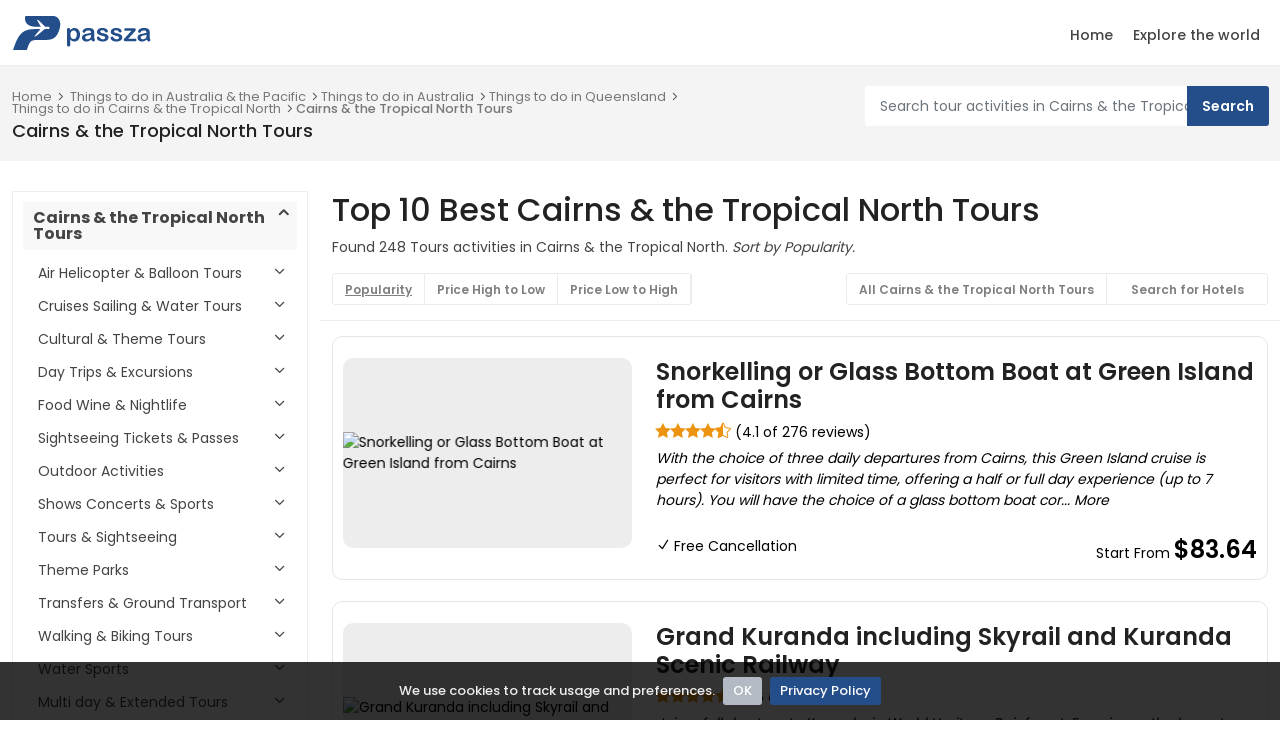

--- FILE ---
content_type: text/html; charset=UTF-8
request_url: https://www.passza.com/Cairns-and-the-Tropical-North/Tours-d754
body_size: 14287
content:
<!DOCTYPE html>
<html lang="en">
<head>
    <meta charset="utf-8">
    <meta name="viewport" content="width=device-width, initial-scale=1">
    <title>TOP 10 BEST Cairns & the Tropical North Tours & Vacation Packages of 2026-2027  by passza.com</title>
    <meta name="description" content="Cairns & the Tropical North Tours for 2026 - 2027 seasons included places to go in Cairns & the Tropical North, Cairns & the Tropical North things to do and atrractions in Cairns & the Tropical North. by passza.com">
    <meta name="author" content="PassZa.com">
    <meta name="keywords" content="places to go Cairns & the Tropical North, visit a city Cairns & the Tropical North,Cairns & the Tropical North tour attractions,Cairns & the Tropical North things to do,Cairns & the Tropical North tour activities,Cairns & the Tropical North cheapest price,Cairns & the Tropical North attractions packages,Cairns & the Tropical North attractions,Cairns & the Tropical North best prices,Cairns & the Tropical North tour compare,Cairns & the Tropical North travel actiities,Cairns & the Tropical North sightseeing, Cairns & the Tropical North sights">
    <meta name="author" content="Passza.com - Dev Team!">

    <!-- Open Graph -->
        <meta property="og:url"                content="https://www.passza.com/Cairns-and-the-Tropical-North/Tours-d754" />
    <meta property="og:type"               content="article" />
    <meta property="og:title"              content="TOP 10 BEST Cairns & the Tropical North Tours & Vacation Packages of 2026-2027  by passza.com" />
    <meta property="og:description"        content="Cairns & the Tropical North Tours for 2026 - 2027 seasons included places to go in Cairns & the Tropical North, Cairns & the Tropical North things to do and atrractions in Cairns & the Tropical North. by passza.com" />
    <meta property="og:image"              content="https://media-cdn.tripadvisor.com/media/attractions-splice-spp-720x480/12/5c/4f/7b.jpg" />

    <!-- Favicons-->
    <link rel="shortcut icon" href="/images/favicon.ico" type="image/x-icon">
    <link rel="apple-touch-icon" type="image/x-icon" href="/images/passza-favicon-57x57.png">
    <link rel="apple-touch-icon" type="image/x-icon" sizes="72x72" href="/images/passza-favicon-72x72.png">
    <link rel="apple-touch-icon" type="image/x-icon" sizes="114x114" href="/images/passza-favicon-114x114.png">
    <link rel="apple-touch-icon" type="image/x-icon" sizes="144x144" href="/images/passza-favicon-144x144.png">


     <!-- GOOGLE WEB FONT -->
    <link rel="preconnect" href="https://fonts.gstatic.com">
	  <link href="https://fonts.googleapis.com/css2?family=Poppins:wght@300;400;500;600;700&display=swap" rel="stylesheet">

    <!-- BASE CSS -->
    <link href="/css/bootstrap.min.css" rel="stylesheet">
    <link href="/css/style.css" rel="stylesheet">
    <link href="/css/color-blues2.css" rel="stylesheet">
    <!-- SPECIFIC CSS -->
    <link href="/css/listing.css" rel="stylesheet">

    <!-- YOUR CUSTOM CSS -->
    <link href="/css/custom.css" rel="stylesheet">

</head>

<body>

  <header class="header_in clearfix">
    <div class="container">
    <div id="logo">
      <a href="/">
        <img src="/images/logo-sticky.png" width="140" height="35" alt="Travel around the world - passza.com">
      </a>
    </div>
    <!-- /top_menu -->
    <a href="#0" class="open_close">
      <i class="icon_menu"></i><span>Menu</span>
    </a>
    <nav class="main-menu">
      <div id="header_menu">
        <a href="#0" class="open_close">
          <i class="icon_close"></i><span>Menu</span>
        </a>
        <a href="/"><img src="/images/logo.png" width="140" height="35" alt=""></a>
      </div>
      <ul>
        <li class="sublisting">
          <a href="/" class="show-submenu">Home</a>
        </li>
        <li class="sublisting">
          <a href="/sitemap" class="show-submenu">Explore the world</a>
        </li>
      </ul>
    </nav>
  </div>
  </header>
  <!-- /header -->
	<main>
    <div class="page_header element_to_stick">
        <div class="container">
          <div class="row">
            <div class="col-xl-8 col-lg-7 col-md-7 d-none d-sm-block">
              <div class="breadcrumbs">
				            <ul>
				                <li><a href="/">Home</a></li>
                        <li><a href="/Australia-and-the-Pacific/Things-To-Do-d3">Things to do in Australia & the Pacific</a></li><li><a href="/Australia/Things-To-Do-d22">Things to do in Australia</a></li><li><a href="/Queensland/Things-To-Do-d122">Things to do in Queensland</a></li><li><a href="/Cairns-and-the-Tropical-North/Things-To-Do-d754">Things to do in Cairns & the Tropical North</a></li><li><a href="/Cairns-and-the-Tropical-North/Tours-d754">Cairns & the Tropical North Tours</a></li>				            </ul>
		       	 		</div>
              <h1>Cairns & the Tropical North Tours</h1>
            </div>
            <script>
                function doSearch(){
                        var searchURL = "\/Search-Tours\/Cairns-and-the-Tropical-North";
                        const term=document.getElementById('term').value;
                        webURL=searchURL+"/d"+754;
                          if(term){
                            document.getElementById('freeTextSearch').action= webURL;
                            document.getElementById('freeTextSearch').submit;
                          }else{
                            alert('Please input your search term e.g., Tour Activities or Tour Destinations such as "ATV in Phuket Thailand"')
                            return false;
                          }
                }
             </script>
              <div class="col-xl-4 col-lg-5 col-md-5">
                <div class="search_bar_list">
                      <form action="" name="freeTextSearch" id="freeTextSearch" onsubmit="return doSearch()" class="row-bottom5">
                        <input type="text" value="" onblur="this.placeholder = 'Search tour activities in Cairns & the Tropical North'" name="term" id="term" class="form-control" placeholder="Search tour activities in Cairns & the Tropical North">
                        <input type="submit" value="Search">
                      </form>
                </div>
                <div align=center class="d-sm-none d-sm-block"><a href="/Cairns-and-the-Tropical-North/Tours-d754" class="hlhref" itemprop="view">View All Cairns & the Tropical North Tours</a></div>
              </div>
          </div>
          <!-- /row -->
        </div>
    </div>
    <!-- /page_header -->
    <div class="container margin_30_40">
      <div class="row">
        <aside class="col-lg-3" id="sidebar_fixed">
          <div class="filter_col">
            <div class="inner_bt"><a href="#" class="open_filters"><i class="icon_close"></i></a></div>
            <div class="filter_type">
              <h4><a href="#filter_1" data-bs-toggle="collapse" class="fs-6 opened" title="Cairns & the Tropical North Tours">Cairns & the Tropical North Tours</a></h4>
              <div class="collapse show" id="filter_1">
                <ul>
                                    <h4><a href="#filter_1_1" data-bs-toggle="collapse" class="closed" title="Air Helicopter & Balloon Tours">Air Helicopter & Balloon Tours</a></h4>
                                    <li class="collapse  pad-left row-bottom10" id="filter_1_1"><a href="/Air-Tours-Activities/Air-Helicopter-and-Balloon-Tours/Cairns-and-the-Tropical-North-d754-c1-s1" class="headhreffilter" title="Air Tours">
                                        Air Tours                                      </a></li>
                                    <li class="collapse  pad-left row-bottom10" id="filter_1_1"><a href="/Helicopter-Tours-Activities/Air-Helicopter-and-Balloon-Tours/Cairns-and-the-Tropical-North-d754-c1-s2" class="headhreffilter" title="Helicopter Tours">
                                        Helicopter Tours                                      </a></li>
                                    <li class="collapse  pad-left row-bottom10" id="filter_1_1"><a href="/Balloon-Rides-Activities/Air-Helicopter-and-Balloon-Tours/Cairns-and-the-Tropical-North-d754-c1-s3" class="headhreffilter" title="Balloon Rides">
                                        Balloon Rides                                      </a></li>
                                    <h4><a href="#filter_1_3" data-bs-toggle="collapse" class="closed" title="Cruises Sailing & Water Tours">Cruises Sailing & Water Tours</a></h4>
                                    <li class="collapse  pad-left row-bottom10" id="filter_1_3"><a href="/Day-Cruises-Activities/Cruises-Sailing-and-Water-Tours/Cairns-and-the-Tropical-North-d754-c3-s7" class="headhreffilter" title="Day Cruises">
                                        Day Cruises                                      </a></li>
                                    <li class="collapse  pad-left row-bottom10" id="filter_1_3"><a href="/Sailing-Trips-Activities/Cruises-Sailing-and-Water-Tours/Cairns-and-the-Tropical-North-d754-c3-s10" class="headhreffilter" title="Sailing Trips">
                                        Sailing Trips                                      </a></li>
                                    <li class="collapse  pad-left row-bottom10" id="filter_1_3"><a href="/Sunset-Cruises-Activities/Cruises-Sailing-and-Water-Tours/Cairns-and-the-Tropical-North-d754-c3-s5638" class="headhreffilter" title="Sunset Cruises">
                                        Sunset Cruises                                      </a></li>
                                    <li class="collapse  pad-left row-bottom10" id="filter_1_3"><a href="/Lunch-Cruises-Activities/Cruises-Sailing-and-Water-Tours/Cairns-and-the-Tropical-North-d754-c3-s5639" class="headhreffilter" title="Lunch Cruises">
                                        Lunch Cruises                                      </a></li>
                                    <li class="collapse  pad-left row-bottom10" id="filter_1_3"><a href="/Dinner-Cruises-Activities/Cruises-Sailing-and-Water-Tours/Cairns-and-the-Tropical-North-d754-c3-s5640" class="headhreffilter" title="Dinner Cruises">
                                        Dinner Cruises                                      </a></li>
                                    <li class="collapse  pad-left row-bottom10" id="filter_1_3"><a href="/Glass-Bottom-Boat-Tours-Activities/Cruises-Sailing-and-Water-Tours/Cairns-and-the-Tropical-North-d754-c3-s5641" class="headhreffilter" title="Glass Bottom Boat Tours">
                                        Glass Bottom Boat Tours                                      </a></li>
                                    <li class="collapse  pad-left row-bottom10" id="filter_1_3"><a href="/Catamaran-Cruises-Activities/Cruises-Sailing-and-Water-Tours/Cairns-and-the-Tropical-North-d754-c3-s32016" class="headhreffilter" title="Catamaran Cruises">
                                        Catamaran Cruises                                      </a></li>
                                    <li class="collapse  pad-left row-bottom10" id="filter_1_3"><a href="/Submarine-Tours-Activities/Cruises-Sailing-and-Water-Tours/Cairns-and-the-Tropical-North-d754-c3-s67" class="headhreffilter" title="Submarine Tours">
                                        Submarine Tours                                      </a></li>
                                    <li class="collapse  pad-left row-bottom10" id="filter_1_3"><a href="/Duck-Tours-Activities/Cruises-Sailing-and-Water-Tours/Cairns-and-the-Tropical-North-d754-c3-s76" class="headhreffilter" title="Duck Tours">
                                        Duck Tours                                      </a></li>
                                    <li class="collapse  pad-left row-bottom10" id="filter_1_3"><a href="/Water-Tours-Activities/Cruises-Sailing-and-Water-Tours/Cairns-and-the-Tropical-North-d754-c3-s40295" class="headhreffilter" title="Water Tours">
                                        Water Tours                                      </a></li>
                                    <li class="collapse  pad-left row-bottom10" id="filter_1_3"><a href="/Multi-day-Cruises-Activities/Cruises-Sailing-and-Water-Tours/Cairns-and-the-Tropical-North-d754-c3-s8" class="headhreffilter" title="Multi day Cruises">
                                        Multi day Cruises                                      </a></li>
                                    <h4><a href="#filter_1_4" data-bs-toggle="collapse" class="closed" title="Cultural & Theme Tours">Cultural & Theme Tours</a></h4>
                                    <li class="collapse  pad-left row-bottom10" id="filter_1_4"><a href="/Cultural-Tours-Activities/Cultural-and-Theme-Tours/Cairns-and-the-Tropical-North-d754-c4-s11" class="headhreffilter" title="Cultural Tours">
                                        Cultural Tours                                      </a></li>
                                    <li class="collapse  pad-left row-bottom10" id="filter_1_4"><a href="/Historical-and-Heritage-Tours-Activities/Cultural-and-Theme-Tours/Cairns-and-the-Tropical-North-d754-c4-s12" class="headhreffilter" title="Historical & Heritage Tours">
                                        Historical & Heritage Tours                                      </a></li>
                                    <li class="collapse  pad-left row-bottom10" id="filter_1_4"><a href="/Literary-Art-and-Music-Tours-Activities/Cultural-and-Theme-Tours/Cairns-and-the-Tropical-North-d754-c4-s14" class="headhreffilter" title="Literary Art & Music Tours">
                                        Literary Art & Music Tours                                      </a></li>
                                    <li class="collapse  pad-left row-bottom10" id="filter_1_4"><a href="/Archaeology-Tours-Activities/Cultural-and-Theme-Tours/Cairns-and-the-Tropical-North-d754-c4-s5332" class="headhreffilter" title="Archaeology Tours">
                                        Archaeology Tours                                      </a></li>
                                    <h4><a href="#filter_1_5" data-bs-toggle="collapse" class="closed" title="Day Trips & Excursions">Day Trips & Excursions</a></h4>
                                    <li class="collapse  pad-left row-bottom10" id="filter_1_5"><a href="/Day-Trips-Activities/Day-Trips-and-Excursions/Cairns-and-the-Tropical-North-d754-c5-s15" class="headhreffilter" title="Day Trips">
                                        Day Trips                                      </a></li>
                                    <li class="collapse  pad-left row-bottom10" id="filter_1_5"><a href="/Rail-Tours-Activities/Day-Trips-and-Excursions/Cairns-and-the-Tropical-North-d754-c5-s17" class="headhreffilter" title="Rail Tours">
                                        Rail Tours                                      </a></li>
                                    <h4><a href="#filter_1_6" data-bs-toggle="collapse" class="closed" title="Food Wine & Nightlife">Food Wine & Nightlife</a></h4>
                                    <li class="collapse  pad-left row-bottom10" id="filter_1_6"><a href="/Dining-Experiences-Activities/Food-Wine-and-Nightlife/Cairns-and-the-Tropical-North-d754-c6-s20" class="headhreffilter" title="Dining Experiences">
                                        Dining Experiences                                      </a></li>
                                    <li class="collapse  pad-left row-bottom10" id="filter_1_6"><a href="/Wine-Tasting-and-Winery-Tours-Activities/Food-Wine-and-Nightlife/Cairns-and-the-Tropical-North-d754-c6-s21" class="headhreffilter" title="Wine Tasting & Winery Tours">
                                        Wine Tasting & Winery Tours                                      </a></li>
                                    <li class="collapse  pad-left row-bottom10" id="filter_1_6"><a href="/Beer-and-Brewery-Tours-Activities/Food-Wine-and-Nightlife/Cairns-and-the-Tropical-North-d754-c6-s5324" class="headhreffilter" title="Beer & Brewery Tours">
                                        Beer & Brewery Tours                                      </a></li>
                                    <li class="collapse  pad-left row-bottom10" id="filter_1_6"><a href="/Coffee-and-Tea-Tours-Activities/Food-Wine-and-Nightlife/Cairns-and-the-Tropical-North-d754-c6-s5325" class="headhreffilter" title="Coffee & Tea Tours">
                                        Coffee & Tea Tours                                      </a></li>
                                    <h4><a href="#filter_1_8" data-bs-toggle="collapse" class="closed" title="Sightseeing Tickets & Passes">Sightseeing Tickets & Passes</a></h4>
                                    <li class="collapse  pad-left row-bottom10" id="filter_1_8"><a href="/Attraction-Tickets-Activities/Sightseeing-Tickets-and-Passes/Cairns-and-the-Tropical-North-d754-c8-s29" class="headhreffilter" title="Attraction Tickets">
                                        Attraction Tickets                                      </a></li>
                                    <li class="collapse  pad-left row-bottom10" id="filter_1_8"><a href="/Museum-Tickets-and-Passes-Activities/Sightseeing-Tickets-and-Passes/Cairns-and-the-Tropical-North-d754-c8-s31" class="headhreffilter" title="Museum Tickets & Passes">
                                        Museum Tickets & Passes                                      </a></li>
                                    <li class="collapse  pad-left row-bottom10" id="filter_1_8"><a href="/Zoo-Tickets-and-Passes-Activities/Sightseeing-Tickets-and-Passes/Cairns-and-the-Tropical-North-d754-c8-s93" class="headhreffilter" title="Zoo Tickets & Passes">
                                        Zoo Tickets & Passes                                      </a></li>
                                    <li class="collapse  pad-left row-bottom10" id="filter_1_8"><a href="/Sightseeing-Passes-Activities/Sightseeing-Tickets-and-Passes/Cairns-and-the-Tropical-North-d754-c8-s30" class="headhreffilter" title="Sightseeing Passes">
                                        Sightseeing Passes                                      </a></li>
                                    <h4><a href="#filter_1_9" data-bs-toggle="collapse" class="closed" title="Outdoor Activities">Outdoor Activities</a></h4>
                                    <li class="collapse  pad-left row-bottom10" id="filter_1_9"><a href="/Hiking-and-Camping-Activities/Outdoor-Activities/Cairns-and-the-Tropical-North-d754-c9-s35" class="headhreffilter" title="Hiking & Camping">
                                        Hiking & Camping                                      </a></li>
                                    <li class="collapse  pad-left row-bottom10" id="filter_1_9"><a href="/Nature-and-Wildlife-Activities/Outdoor-Activities/Cairns-and-the-Tropical-North-d754-c9-s36" class="headhreffilter" title="Nature & Wildlife">
                                        Nature & Wildlife                                      </a></li>
                                    <li class="collapse  pad-left row-bottom10" id="filter_1_9"><a href="/Adrenaline-and-Extreme-Activities/Outdoor-Activities/Cairns-and-the-Tropical-North-d754-c9-s87" class="headhreffilter" title="Adrenaline & Extreme">
                                        Adrenaline & Extreme                                      </a></li>
                                    <li class="collapse  pad-left row-bottom10" id="filter_1_9"><a href="/Climbing-Activities/Outdoor-Activities/Cairns-and-the-Tropical-North-d754-c9-s5319" class="headhreffilter" title="Climbing">
                                        Climbing                                      </a></li>
                                    <li class="collapse  pad-left row-bottom10" id="filter_1_9"><a href="/Ziplines-Activities/Outdoor-Activities/Cairns-and-the-Tropical-North-d754-c9-s5323" class="headhreffilter" title="Ziplines">
                                        Ziplines                                      </a></li>
                                    <li class="collapse  pad-left row-bottom10" id="filter_1_9"><a href="/Horseback-Riding-Activities/Outdoor-Activities/Cairns-and-the-Tropical-North-d754-c9-s26032" class="headhreffilter" title="Horseback Riding">
                                        Horseback Riding                                      </a></li>
                                    <li class="collapse  pad-left row-bottom10" id="filter_1_9"><a href="/4WD-ATV-and-Off-Road-Tours-Activities/Outdoor-Activities/Cairns-and-the-Tropical-North-d754-c9-s32" class="headhreffilter" title="4WD ATV & Off Road Tours">
                                        4WD ATV & Off Road Tours                                      </a></li>
                                    <li class="collapse  pad-left row-bottom10" id="filter_1_9"><a href="/Safaris-Activities/Outdoor-Activities/Cairns-and-the-Tropical-North-d754-c9-s37" class="headhreffilter" title="Safaris">
                                        Safaris                                      </a></li>
                                    <li class="collapse  pad-left row-bottom10" id="filter_1_9"><a href="/Eco-Tours-Activities/Outdoor-Activities/Cairns-and-the-Tropical-North-d754-c9-s119" class="headhreffilter" title="Eco Tours">
                                        Eco Tours                                      </a></li>
                                    <h4><a href="#filter_1_11" data-bs-toggle="collapse" class="closed" title="Shows Concerts & Sports">Shows Concerts & Sports</a></h4>
                                    <li class="collapse  pad-left row-bottom10" id="filter_1_11"><a href="/Comedy-Activities/Shows-Concerts-and-Sports/Cairns-and-the-Tropical-North-d754-c11-s42" class="headhreffilter" title="Comedy">
                                        Comedy                                      </a></li>
                                    <li class="collapse  pad-left row-bottom10" id="filter_1_11"><a href="/Cabaret-Activities/Shows-Concerts-and-Sports/Cairns-and-the-Tropical-North-d754-c11-s5111" class="headhreffilter" title="Cabaret">
                                        Cabaret                                      </a></li>
                                    <h4><a href="#filter_1_12" data-bs-toggle="collapse" class="closed" title="Tours & Sightseeing">Tours & Sightseeing</a></h4>
                                    <li class="collapse  pad-left row-bottom10" id="filter_1_12"><a href="/Full-day-Tours-Activities/Tours-and-Sightseeing/Cairns-and-the-Tropical-North-d754-c12-s94" class="headhreffilter" title="Full day Tours">
                                        Full day Tours                                      </a></li>
                                    <li class="collapse  pad-left row-bottom10" id="filter_1_12"><a href="/Half-day-Tours-Activities/Tours-and-Sightseeing/Cairns-and-the-Tropical-North-d754-c12-s95" class="headhreffilter" title="Half day Tours">
                                        Half day Tours                                      </a></li>
                                    <li class="collapse  pad-left row-bottom10" id="filter_1_12"><a href="/Bus-and-Minivan-Tours-Activities/Tours-and-Sightseeing/Cairns-and-the-Tropical-North-d754-c12-s98" class="headhreffilter" title="Bus & Minivan Tours">
                                        Bus & Minivan Tours                                      </a></li>
                                    <li class="collapse  pad-left row-bottom10" id="filter_1_12"><a href="/Photography-Tours-Activities/Tours-and-Sightseeing/Cairns-and-the-Tropical-North-d754-c12-s26028" class="headhreffilter" title="Photography Tours">
                                        Photography Tours                                      </a></li>
                                    <li class="collapse  pad-left row-bottom10" id="filter_1_12"><a href="/Plantation-Tours-Activities/Tours-and-Sightseeing/Cairns-and-the-Tropical-North-d754-c12-s26030" class="headhreffilter" title="Plantation Tours">
                                        Plantation Tours                                      </a></li>
                                    <li class="collapse  pad-left row-bottom10" id="filter_1_12"><a href="/Audio-Guided-Tours-Activities/Tours-and-Sightseeing/Cairns-and-the-Tropical-North-d754-c12-s26963" class="headhreffilter" title="Audio Guided Tours">
                                        Audio Guided Tours                                      </a></li>
                                    <li class="collapse  pad-left row-bottom10" id="filter_1_12"><a href="/Fun-and-Games-Activities/Tours-and-Sightseeing/Cairns-and-the-Tropical-North-d754-c12-s40336" class="headhreffilter" title="Fun & Games">
                                        Fun & Games                                      </a></li>
                                    <li class="collapse  pad-left row-bottom10" id="filter_1_12"><a href="/Night-Tours-Activities/Tours-and-Sightseeing/Cairns-and-the-Tropical-North-d754-c12-s96" class="headhreffilter" title="Night Tours">
                                        Night Tours                                      </a></li>
                                    <li class="collapse  pad-left row-bottom10" id="filter_1_12"><a href="/Trolley-Tours-Activities/Tours-and-Sightseeing/Cairns-and-the-Tropical-North-d754-c12-s32052" class="headhreffilter" title="Trolley Tours">
                                        Trolley Tours                                      </a></li>
                                    <li class="collapse  pad-left row-bottom10" id="filter_1_12"><a href="/Underground-Tours-Activities/Tours-and-Sightseeing/Cairns-and-the-Tropical-North-d754-c12-s32760" class="headhreffilter" title="Underground Tours">
                                        Underground Tours                                      </a></li>
                                    <li class="collapse  pad-left row-bottom10" id="filter_1_12"><a href="/Skip-the-Line-Tours-Activities/Tours-and-Sightseeing/Cairns-and-the-Tropical-North-d754-c12-s5329" class="headhreffilter" title="Skip the Line Tours">
                                        Skip the Line Tours                                      </a></li>
                                    <li class="collapse  pad-left row-bottom10" id="filter_1_12"><a href="/City-Tours-Activities/Tours-and-Sightseeing/Cairns-and-the-Tropical-North-d754-c12-s5330" class="headhreffilter" title="City Tours">
                                        City Tours                                      </a></li>
                                    <h4><a href="#filter_1_14" data-bs-toggle="collapse" class="closed" title="Theme Parks">Theme Parks</a></h4>
                                    <li class="collapse  pad-left row-bottom10" id="filter_1_14"><a href="/Theme-Park-Tickets-and-Tours-Activities/Theme-Parks/Cairns-and-the-Tropical-North-d754-c14-s50" class="headhreffilter" title="Theme Park Tickets & Tours">
                                        Theme Park Tickets & Tours                                      </a></li>
                                    <h4><a href="#filter_1_15" data-bs-toggle="collapse" class="closed" title="Transfers & Ground Transport">Transfers & Ground Transport</a></h4>
                                    <li class="collapse  pad-left row-bottom10" id="filter_1_15"><a href="/Ferry-Services-Activities/Transfers-and-Ground-Transport/Cairns-and-the-Tropical-North-d754-c15-s69" class="headhreffilter" title="Ferry Services">
                                        Ferry Services                                      </a></li>
                                    <li class="collapse  pad-left row-bottom10" id="filter_1_15"><a href="/Port-Transfers-Activities/Transfers-and-Ground-Transport/Cairns-and-the-Tropical-North-d754-c15-s112" class="headhreffilter" title="Port Transfers">
                                        Port Transfers                                      </a></li>
                                    <li class="collapse  pad-left row-bottom10" id="filter_1_15"><a href="/Airport-and-Ground-Transfers-Activities/Transfers-and-Ground-Transport/Cairns-and-the-Tropical-North-d754-c15-s52" class="headhreffilter" title="Airport & Ground Transfers">
                                        Airport & Ground Transfers                                      </a></li>
                                    <li class="collapse  pad-left row-bottom10" id="filter_1_15"><a href="/Private-Drivers-Activities/Transfers-and-Ground-Transport/Cairns-and-the-Tropical-North-d754-c15-s32762" class="headhreffilter" title="Private Drivers">
                                        Private Drivers                                      </a></li>
                                    <li class="collapse  pad-left row-bottom10" id="filter_1_15"><a href="/Airport-Services-Activities/Transfers-and-Ground-Transport/Cairns-and-the-Tropical-North-d754-c15-s54" class="headhreffilter" title="Airport Services">
                                        Airport Services                                      </a></li>
                                    <li class="collapse  pad-left row-bottom10" id="filter_1_15"><a href="/Bus-Services-Activities/Transfers-and-Ground-Transport/Cairns-and-the-Tropical-North-d754-c15-s100" class="headhreffilter" title="Bus Services">
                                        Bus Services                                      </a></li>
                                    <li class="collapse  pad-left row-bottom10" id="filter_1_15"><a href="/Rail-Services-Activities/Transfers-and-Ground-Transport/Cairns-and-the-Tropical-North-d754-c15-s101" class="headhreffilter" title="Rail Services">
                                        Rail Services                                      </a></li>
                                    <li class="collapse  pad-left row-bottom10" id="filter_1_15"><a href="/Water-Transfers-Activities/Transfers-and-Ground-Transport/Cairns-and-the-Tropical-North-d754-c15-s40311" class="headhreffilter" title="Water Transfers">
                                        Water Transfers                                      </a></li>
                                    <h4><a href="#filter_1_16" data-bs-toggle="collapse" class="closed" title="Walking & Biking Tours">Walking & Biking Tours</a></h4>
                                    <li class="collapse  pad-left row-bottom10" id="filter_1_16"><a href="/Bike-and-Mountain-Bike-Tours-Activities/Walking-and-Biking-Tours/Cairns-and-the-Tropical-North-d754-c16-s55" class="headhreffilter" title="Bike & Mountain Bike Tours">
                                        Bike & Mountain Bike Tours                                      </a></li>
                                    <li class="collapse  pad-left row-bottom10" id="filter_1_16"><a href="/Walking-Tours-Activities/Walking-and-Biking-Tours/Cairns-and-the-Tropical-North-d754-c16-s56" class="headhreffilter" title="Walking Tours">
                                        Walking Tours                                      </a></li>
                                    <h4><a href="#filter_1_17" data-bs-toggle="collapse" class="closed" title="Water Sports">Water Sports</a></h4>
                                    <li class="collapse  pad-left row-bottom10" id="filter_1_17"><a href="/Snorkeling-Activities/Water-Sports/Cairns-and-the-Tropical-North-d754-c17-s58" class="headhreffilter" title="Snorkeling">
                                        Snorkeling                                      </a></li>
                                    <li class="collapse  pad-left row-bottom10" id="filter_1_17"><a href="/Jet-Boats-and-Speed-Boats-Activities/Water-Sports/Cairns-and-the-Tropical-North-d754-c17-s107" class="headhreffilter" title="Jet Boats & Speed Boats">
                                        Jet Boats & Speed Boats                                      </a></li>
                                    <li class="collapse  pad-left row-bottom10" id="filter_1_17"><a href="/Standup-Paddleboarding-Activities/Water-Sports/Cairns-and-the-Tropical-North-d754-c17-s26033" class="headhreffilter" title="Standup Paddleboarding">
                                        Standup Paddleboarding                                      </a></li>
                                    <li class="collapse  pad-left row-bottom10" id="filter_1_17"><a href="/Tubing-Activities/Water-Sports/Cairns-and-the-Tropical-North-d754-c17-s27536" class="headhreffilter" title="Tubing">
                                        Tubing                                      </a></li>
                                    <li class="collapse  pad-left row-bottom10" id="filter_1_17"><a href="/Scuba-Diving-Activities/Water-Sports/Cairns-and-the-Tropical-North-d754-c17-s28901" class="headhreffilter" title="Scuba Diving">
                                        Scuba Diving                                      </a></li>
                                    <li class="collapse  pad-left row-bottom10" id="filter_1_17"><a href="/Float-Trips-Activities/Water-Sports/Cairns-and-the-Tropical-North-d754-c17-s33290" class="headhreffilter" title="Float Trips">
                                        Float Trips                                      </a></li>
                                    <li class="collapse  pad-left row-bottom10" id="filter_1_17"><a href="/Kayaking-and-Canoeing-Activities/Water-Sports/Cairns-and-the-Tropical-North-d754-c17-s57" class="headhreffilter" title="Kayaking & Canoeing">
                                        Kayaking & Canoeing                                      </a></li>
                                    <li class="collapse  pad-left row-bottom10" id="filter_1_17"><a href="/River-Rafting-and-Tubing-Activities/Water-Sports/Cairns-and-the-Tropical-North-d754-c17-s106" class="headhreffilter" title="River Rafting & Tubing">
                                        River Rafting & Tubing                                      </a></li>
                                    <li class="collapse  pad-left row-bottom10" id="filter_1_17"><a href="/White-Water-Rafting-Activities/Water-Sports/Cairns-and-the-Tropical-North-d754-c17-s27534" class="headhreffilter" title="White Water Rafting">
                                        White Water Rafting                                      </a></li>
                                    <h4><a href="#filter_1_20" data-bs-toggle="collapse" class="closed" title="Multi day & Extended Tours">Multi day & Extended Tours</a></h4>
                                    <li class="collapse  pad-left row-bottom10" id="filter_1_20"><a href="/Overnight-Tours-Activities/Multi-day-and-Extended-Tours/Cairns-and-the-Tropical-North-d754-c20-s84" class="headhreffilter" title="Overnight Tours">
                                        Overnight Tours                                      </a></li>
                                    <li class="collapse  pad-left row-bottom10" id="filter_1_20"><a href="/Multi-day-Tours-Activities/Multi-day-and-Extended-Tours/Cairns-and-the-Tropical-North-d754-c20-s85" class="headhreffilter" title="Multi day Tours">
                                        Multi day Tours                                      </a></li>
                                    <h4><a href="#filter_1_21" data-bs-toggle="collapse" class="closed" title="Kid Friendly">Kid Friendly</a></h4>
                                    <li class="collapse  pad-left row-bottom10" id="filter_1_21"><a href="/Kid-Friendly-Tours-and-Activities-Activities/Kid-Friendly/Cairns-and-the-Tropical-North-d754-c21-s78" class="headhreffilter" title="Kid Friendly Tours & Activities">
                                        Kid Friendly Tours & Activities                                      </a></li>
                                    <h4><a href="#filter_1_24" data-bs-toggle="collapse" class="closed" title="Shore Excursions">Shore Excursions</a></h4>
                                    <li class="collapse  pad-left row-bottom10" id="filter_1_24"><a href="/Port-Transfers-Activities/Shore-Excursions/Cairns-and-the-Tropical-North-d754-c24-s4032" class="headhreffilter" title="Port Transfers">
                                        Port Transfers                                      </a></li>
                                    <li class="collapse  pad-left row-bottom10" id="filter_1_24"><a href="/Ports-of-Call-Tours-Activities/Shore-Excursions/Cairns-and-the-Tropical-North-d754-c24-s89" class="headhreffilter" title="Ports of Call Tours">
                                        Ports of Call Tours                                      </a></li>
                                    <h4><a href="#filter_1_25" data-bs-toggle="collapse" class="closed" title="Luxury & Special Occasions">Luxury & Special Occasions</a></h4>
                                    <li class="collapse  pad-left row-bottom10" id="filter_1_25"><a href="/Luxury-Tours-Activities/Luxury-and-Special-Occasions/Cairns-and-the-Tropical-North-d754-c25-s113" class="headhreffilter" title="Luxury Tours">
                                        Luxury Tours                                      </a></li>
                                    <li class="collapse  pad-left row-bottom10" id="filter_1_25"><a href="/Romantic-Tours-Activities/Luxury-and-Special-Occasions/Cairns-and-the-Tropical-North-d754-c25-s114" class="headhreffilter" title="Romantic Tours">
                                        Romantic Tours                                      </a></li>
                                    <h4><a href="#filter_1_26" data-bs-toggle="collapse" class="closed" title="Private & Custom Tours">Private & Custom Tours</a></h4>
                                    <li class="collapse  pad-left row-bottom10" id="filter_1_26"><a href="/Private-Sightseeing-Tours-Activities/Private-and-Custom-Tours/Cairns-and-the-Tropical-North-d754-c26-s116" class="headhreffilter" title="Private Sightseeing Tours">
                                        Private Sightseeing Tours                                      </a></li>
                                    <h4><a href="#filter_1_50127" data-bs-toggle="collapse" class="closed" title="Unique Experiences">Unique Experiences</a></h4>
                                    <li class="collapse  pad-left row-bottom10" id="filter_1_50127"><a href="/Unique-Experiences-Activities/Unique-Experiences/Cairns-and-the-Tropical-North-d754-c50127-s50128" class="headhreffilter" title="Unique Experiences">
                                        Unique Experiences                                      </a></li>
                                  </ul>
              </div>
              <!-- /filter_type -->
            </div>
            <!-- /filter_type -->
                        <div class="filter_type">
              <h4><a href="#filter_3" data-bs-toggle="collapse" class="closed fs-6">Nearby Tours</a></h4>
              <div class="collapse" id="filter_3">

                                          <li class="collapse show pad-left row-bottom10 headhref"><a href="/Australia-and-the-Pacific/Tours-d3" class="headhref" title="Australia & the Pacific Tours">Australia & the Pacific Tours</a></li>
                                          <li class="collapse show pad-left row-bottom10 headhref"><a href="/Australia/Tours-d22" class="headhref" title="Australia Tours">Australia Tours</a></li>
                                          <li class="collapse show pad-left row-bottom10 headhref"><a href="/Queensland/Tours-d122" class="headhref" title="Queensland Tours">Queensland Tours</a></li>
                                          <li class="collapse show pad-left row-bottom10 headhref"><a href="/Cairns-and-the-Tropical-North/Tours-d754" class="headhref" title="Cairns & the Tropical North Tours">Cairns & the Tropical North Tours</a></li>
                                        <li class="collapse show pad-left row-bottom10 headhref"><a href="/Aeroglen/Tours-d50215" class="headhref" title="Aeroglen Tours">Aeroglen Tours</a></li>
                                                <li class="collapse show pad-left row-bottom10 headhref"><a href="/Palm-Cove/Tours-d788" class="headhref" title="Palm Cove Tours">Palm Cove Tours</a></li>
                                                <li class="collapse show pad-left row-bottom10 headhref"><a href="/Port-Douglas/Tours-d787" class="headhref" title="Port Douglas Tours">Port Douglas Tours</a></li>
                                                <li class="collapse show pad-left row-bottom10 headhref"><a href="/Cape-Tribulation/Tours-d32538" class="headhref" title="Cape Tribulation Tours">Cape Tribulation Tours</a></li>
                                                <li class="collapse show pad-left row-bottom10 headhref"><a href="/Mission-Beach/Tours-d32531" class="headhref" title="Mission Beach Tours">Mission Beach Tours</a></li>
                                      </div>
            </div>
            <!-- /filter_type -->
                        <div class="buttons">
              <a href="#hotels-filter-dialog" id="hotels-filter" class="btn_1 full-width">Looking for Hotels?</a>
            </div>
          </div>
        </aside>

        <!-- CONTENT -->
        <div class="col-lg-9">
                  <div class="row filters_full clearfix row-bottom15">
            <div class="container">
                <div class="row row-bottom10">
                      <h1 class="fs-2" itemprop="name">Top 10 Best Cairns & the Tropical North Tours</h1>
                      <span>Found 248 Tours activities in Cairns & the Tropical North. <i>Sort by Popularity.</i></span>
                </div>
            </div>
            <div class="container">
                <div class="switch-field">
                                    <a href="javascript:void(0);" style="cursor:default;"><strong><u>Popularity</u></strong></a>
                  <a href="/Cairns-and-the-Tropical-North/Tours-d754?sort=price-high-to-low" class="headhrefgray">Price High to Low</a>
                  <a href="/Cairns-and-the-Tropical-North/Tours-d754?sort=price-low-to-high" class="headhrefgray">Price Low to High</a>
                                                                      </div>
                <div class="switch-field d-block d-md-none">
                  <a href="/Cairns-and-the-Tropical-North/Tours-d754" class="headhrefgray">All Cairns & the Tropical North Tours</a>
                  <a href="#search-in-dialog" id="search-in" class="login" class="headhrefgray">Search for Hotels</a>
                </div>
                <div class="switch-field-right d-none d-md-block">
                  <a href="/Cairns-and-the-Tropical-North/Tours-d754" class="headhrefgray">All Cairns & the Tropical North Tours</a>
                  <a href="#sign-in-dialog" id="sign-in" class="login" class="headhrefgray">Search for Hotels</a>
                </div>
                <a href="#0" class="open_filters btn_filters d-block d-md-none"><i class="icon_adjust-vert"></i><span>Filters</span></a>
            </div>
          </div>
        <!-- /filters_full -->
        <script>
        function affClick(id)
        {
           document.getElementById(id).click();
           return false;
        }
        </script>
                    <!-- start right row -->
        <div class="d-none d-sm-block">
          <div class="bd-highlight" style="color:#000" onclick="affClick('2845P4');">
            <div class="row">
              <a href="https://www.viator.com/tours/Cairns-and-the-Tropical-North/Green-Island-Eco-Adventure-from-Cairns/d754-2845P4?mcid=42383&target_lander=NONE&campaign=passza_SEO&pid=P00079188&medium=api&api_version=2.0" id="2845P4" rel="nofollow" target="_blank" class="headhref">&nbsp;</a>
            <div class="col-sm-4">
              <div class="strip">
                  <figure>
                                          <img src="/images/lazy-placeholder.png" data-src="https://media-cdn.tripadvisor.com/media/attractions-splice-spp-360x240/10/0b/95/4e.jpg" class="img-fluid lazy" title="Snorkelling or Glass Bottom Boat at Green Island from Cairns" alt="Snorkelling or Glass Bottom Boat at Green Island from Cairns">
                      <a href="javascript:void(0)" class="strip_info">
                                            </a>
                  </figure>
              </div>
            </div>
            <div class="col-sm-8">
              <div class="row">
                    <h4><strong>Snorkelling or Glass Bottom Boat at Green Island from Cairns</strong></h4>              </div>
              <div class="row row-bottom5">
                    <span><i class="icon_star"></i><i class="icon_star"></i><i class="icon_star"></i><i class="icon_star"></i><i class="icon_star-half_alt"></i> (4.1 of 276 reviews)</span>
              </div>
              <div class="row row-bottom5">
                    <p><i>With the choice of three daily departures from Cairns, this Green Island cruise is perfect for visitors with limited time, offering a half or full day experience (up to 7 hours). You will have the choice of a glass bottom boat cor... More</i></p>
              </div>
              <div class="row row-bottom15">
                  <div class="col-sm-5" style="align-self: flex-start;text-align: left;">
                                                            <i class="icon_check"></i> <span>Free Cancellation</span><br>
                                                                              </div>
                  <div class="col-sm-7" style="align-self:flex-end;text-align: right;">
                      Start From <span class="h4"><strong>$83.64</strong></span>                  </div>
              </div>
            </div>
          </div>
          </div>
        </div>
      <!-- /row -->
        <div class="container bd-highlight d-block d-sm-none">
          <div class="row justify-content-sm-center">
          <div class="col-xl-4 col-lg-6 col-md-6 col-sm-6 around3" style="color:#000" onclick="affClick('m2845P4');">
            <div class="row">
              <a href="https://www.viator.com/tours/Cairns-and-the-Tropical-North/Green-Island-Eco-Adventure-from-Cairns/d754-2845P4?mcid=42383&target_lander=NONE&campaign=passza_SEO&pid=P00079188&medium=api&api_version=2.0" id="m2845P4" rel="nofollow" target="_blank" class="headhref">&nbsp;</a>
            </div>
            <div class="strip">
              <figure>
                                  <img src="/images/lazy-placeholder.png" data-src="https://media-cdn.tripadvisor.com/media/attractions-splice-spp-360x240/10/0b/95/4e.jpg" class="img-fluid lazy" title="Snorkelling or Glass Bottom Boat at Green Island from Cairns" alt="Snorkelling or Glass Bottom Boat at Green Island from Cairns">
                  <a href="javascript:void(0)" class="strip_info">
                                    <div class="item_title">
                      <h3>Snorkelling or Glass Bottom Boat at Green Island from Cairns</h3>
                  </div>
                  </a>
              </figure>
                <ul>
                    <li>
                      <h6>
                        <i class="icon_pin_alt"></i>
                        Cairns & the Tropical North                      </h6>
                    </li>
                    <li>
                                            <div class="score"><span>Exellent<em>276 reviews</em></span><strong><i class="icon_star"></i>4.1</strong></div>
                                        </li>
                </ul>
                <br><i>
                With the choice of three daily departures from Cairns, this Green Island cruise is perfect for visit....</i><br><br>
                <ul>
                <div class="row" style="align-self:flex-end;text-align: right;">
                  <div class="col" style="align-self: flex-start;text-align: left;">
                                                            <i class="icon_check"></i> <span>Free Cancellation</span><br>
                                                                              </div>
                  <div class="col" style="align-self:flex-end;text-align: right;">
                      Start From <span class="h4"><strong>$83.64</strong></span>                  </div>
                </div>
                </ul>
            </div>
          </div>
        </div>
      </div>
          <!-- /strip grid -->

          <div class="row">
            &nbsp;
          </div>

                    <!-- start right row -->
        <div class="d-none d-sm-block">
          <div class="bd-highlight" style="color:#000" onclick="affClick('5457P8');">
            <div class="row">
              <a href="https://www.viator.com/tours/Cairns-and-the-Tropical-North/Best-of-Kuranda-Including-Skyrail-Kuranda-Scenic-Railway-and-Rainforestation/d754-5457P8?mcid=42383&target_lander=NONE&campaign=passza_SEO&pid=P00079188&medium=api&api_version=2.0" id="5457P8" rel="nofollow" target="_blank" class="headhref">&nbsp;</a>
            <div class="col-sm-4">
              <div class="strip">
                  <figure>
                                          <img src="/images/lazy-placeholder.png" data-src="https://media-cdn.tripadvisor.com/media/attractions-splice-spp-360x240/06/ea/c1/85.jpg" class="img-fluid lazy" title="Grand Kuranda including Skyrail and Kuranda Scenic Railway" alt="Grand Kuranda including Skyrail and Kuranda Scenic Railway">
                      <a href="javascript:void(0)" class="strip_info">
                                            </a>
                  </figure>
              </div>
            </div>
            <div class="col-sm-8">
              <div class="row">
                    <h4><strong>Grand Kuranda including Skyrail and Kuranda Scenic Railway</strong></h4>              </div>
              <div class="row row-bottom5">
                    <span><i class="icon_star"></i><i class="icon_star"></i><i class="icon_star"></i><i class="icon_star"></i><i class="icon_star"></i> (4.6 of 590 reviews)</span>
              </div>
              <div class="row row-bottom5">
                    <p><i>Join a full day tour to Kuranda, in World Heritage Rainforest. Experience the largest flight aviary in Australia at the Australian Butterfly Sanctuary, the award-winning Rainforestation including Army Duck tour, the Koala and Wild... More</i></p>
              </div>
              <div class="row row-bottom15">
                  <div class="col-sm-5" style="align-self: flex-start;text-align: left;">
                                                            <i class="icon_check"></i> <span>Free Cancellation</span><br>
                                                                              </div>
                  <div class="col-sm-7" style="align-self:flex-end;text-align: right;">
                      Start From <span class="h4"><strong>$220.74</strong></span>                  </div>
              </div>
            </div>
          </div>
          </div>
        </div>
      <!-- /row -->
        <div class="container bd-highlight d-block d-sm-none">
          <div class="row justify-content-sm-center">
          <div class="col-xl-4 col-lg-6 col-md-6 col-sm-6 around3" style="color:#000" onclick="affClick('m5457P8');">
            <div class="row">
              <a href="https://www.viator.com/tours/Cairns-and-the-Tropical-North/Best-of-Kuranda-Including-Skyrail-Kuranda-Scenic-Railway-and-Rainforestation/d754-5457P8?mcid=42383&target_lander=NONE&campaign=passza_SEO&pid=P00079188&medium=api&api_version=2.0" id="m5457P8" rel="nofollow" target="_blank" class="headhref">&nbsp;</a>
            </div>
            <div class="strip">
              <figure>
                                  <img src="/images/lazy-placeholder.png" data-src="https://media-cdn.tripadvisor.com/media/attractions-splice-spp-360x240/06/ea/c1/85.jpg" class="img-fluid lazy" title="Grand Kuranda including Skyrail and Kuranda Scenic Railway" alt="Grand Kuranda including Skyrail and Kuranda Scenic Railway">
                  <a href="javascript:void(0)" class="strip_info">
                                    <div class="item_title">
                      <h3>Grand Kuranda including Skyrail and Kuranda Scenic Railway</h3>
                  </div>
                  </a>
              </figure>
                <ul>
                    <li>
                      <h6>
                        <i class="icon_pin_alt"></i>
                        Cairns & the Tropical North                      </h6>
                    </li>
                    <li>
                                            <div class="score"><span>Superb<em>590 reviews</em></span><strong><i class="icon_star"></i>4.6</strong></div>
                                        </li>
                </ul>
                <br><i>
                Join a full day tour to Kuranda, in World Heritage Rainforest. Experience the largest flight aviary ....</i><br><br>
                <ul>
                <div class="row" style="align-self:flex-end;text-align: right;">
                  <div class="col" style="align-self: flex-start;text-align: left;">
                                                            <i class="icon_check"></i> <span>Free Cancellation</span><br>
                                                                              </div>
                  <div class="col" style="align-self:flex-end;text-align: right;">
                      Start From <span class="h4"><strong>$220.74</strong></span>                  </div>
                </div>
                </ul>
            </div>
          </div>
        </div>
      </div>
          <!-- /strip grid -->

          <div class="row">
            &nbsp;
          </div>

                    <!-- start right row -->
        <div class="d-none d-sm-block">
          <div class="bd-highlight" style="color:#000" onclick="affClick('2845P7');">
            <div class="row">
              <a href="https://www.viator.com/tours/Cairns-and-the-Tropical-North/Full-Day-Great-Barrier-Reef-Cruise-and-10-Minute-Helicopter-Flight/d754-2845P7?mcid=42383&target_lander=NONE&campaign=passza_SEO&pid=P00079188&medium=api&api_version=2.0" id="2845P7" rel="nofollow" target="_blank" class="headhref">&nbsp;</a>
            <div class="col-sm-4">
              <div class="strip">
                  <figure>
                                          <img src="/images/lazy-placeholder.png" data-src="https://media-cdn.tripadvisor.com/media/attractions-splice-spp-360x240/15/82/ac/7c.jpg" class="img-fluid lazy" title="1 Day Great Barrier Reef Cruise and 10 Minute Helicopter Flight" alt="1 Day Great Barrier Reef Cruise and 10 Minute Helicopter Flight">
                      <a href="javascript:void(0)" class="strip_info">
                                            </a>
                  </figure>
              </div>
            </div>
            <div class="col-sm-8">
              <div class="row">
                    <h4><strong>1 Day Great Barrier Reef Cruise and 10 Minute Helicopter Flight</strong></h4>              </div>
              <div class="row row-bottom5">
                    <span><i class="icon_star"></i><i class="icon_star"></i><i class="icon_star"></i><i class="icon_star"></i><i class="icon_star-half_alt"></i> (4.5 of 4 reviews)</span>
              </div>
              <div class="row row-bottom5">
                    <p><i>Experience the awe-inspiring Great Barrier Reef with Great Adventures. From our spacious Outer Reef platform, discover vibrant coral and marine life. Swimmers and non-swimmers alike can snorkel or dive, explore the reef from the u... More</i></p>
              </div>
              <div class="row row-bottom15">
                  <div class="col-sm-5" style="align-self: flex-start;text-align: left;">
                                                            <i class="icon_check"></i> <span>Free Cancellation</span><br>
                                                                              </div>
                  <div class="col-sm-7" style="align-self:flex-end;text-align: right;">
                      Start From <span class="h4"><strong>$321.52</strong></span>                  </div>
              </div>
            </div>
          </div>
          </div>
        </div>
      <!-- /row -->
        <div class="container bd-highlight d-block d-sm-none">
          <div class="row justify-content-sm-center">
          <div class="col-xl-4 col-lg-6 col-md-6 col-sm-6 around3" style="color:#000" onclick="affClick('m2845P7');">
            <div class="row">
              <a href="https://www.viator.com/tours/Cairns-and-the-Tropical-North/Full-Day-Great-Barrier-Reef-Cruise-and-10-Minute-Helicopter-Flight/d754-2845P7?mcid=42383&target_lander=NONE&campaign=passza_SEO&pid=P00079188&medium=api&api_version=2.0" id="m2845P7" rel="nofollow" target="_blank" class="headhref">&nbsp;</a>
            </div>
            <div class="strip">
              <figure>
                                  <img src="/images/lazy-placeholder.png" data-src="https://media-cdn.tripadvisor.com/media/attractions-splice-spp-360x240/15/82/ac/7c.jpg" class="img-fluid lazy" title="1 Day Great Barrier Reef Cruise and 10 Minute Helicopter Flight" alt="1 Day Great Barrier Reef Cruise and 10 Minute Helicopter Flight">
                  <a href="javascript:void(0)" class="strip_info">
                                    <div class="item_title">
                      <h3>1 Day Great Barrier Reef Cruise and 10 Minute Helicopter Flight</h3>
                  </div>
                  </a>
              </figure>
                <ul>
                    <li>
                      <h6>
                        <i class="icon_pin_alt"></i>
                        Cairns & the Tropical North                      </h6>
                    </li>
                    <li>
                                            <div class="score"><span>Exellent<em>4 reviews</em></span><strong><i class="icon_star"></i>4.5</strong></div>
                                        </li>
                </ul>
                <br><i>
                Experience the awe-inspiring Great Barrier Reef with Great Adventures. From our spacious Outer Reef ....</i><br><br>
                <ul>
                <div class="row" style="align-self:flex-end;text-align: right;">
                  <div class="col" style="align-self: flex-start;text-align: left;">
                                                            <i class="icon_check"></i> <span>Free Cancellation</span><br>
                                                                              </div>
                  <div class="col" style="align-self:flex-end;text-align: right;">
                      Start From <span class="h4"><strong>$321.52</strong></span>                  </div>
                </div>
                </ul>
            </div>
          </div>
        </div>
      </div>
          <!-- /strip grid -->

          <div class="row">
            &nbsp;
          </div>

                    <!-- start right row -->
        <div class="d-none d-sm-block">
          <div class="bd-highlight" style="color:#000" onclick="affClick('7088ATHERTON');">
            <div class="row">
              <a href="https://www.viator.com/tours/Cairns-and-the-Tropical-North/Atherton-Tablelands-Tour-from-Cairns/d754-7088ATHERTON?mcid=42383&target_lander=NONE&campaign=passza_SEO&pid=P00079188&medium=api&api_version=2.0" id="7088ATHERTON" rel="nofollow" target="_blank" class="headhref">&nbsp;</a>
            <div class="col-sm-4">
              <div class="strip">
                  <figure>
                                          <img src="/images/lazy-placeholder.png" data-src="https://media-cdn.tripadvisor.com/media/attractions-splice-spp-360x240/12/5c/4f/7b.jpg" class="img-fluid lazy" title="Barefoot Atherton Tablelands Adventure by Cairns Waterfalls" alt="Barefoot Atherton Tablelands Adventure by Cairns Waterfalls">
                      <a href="javascript:void(0)" class="strip_info">
                                            </a>
                  </figure>
              </div>
            </div>
            <div class="col-sm-8">
              <div class="row">
                    <h4><strong>Barefoot Atherton Tablelands Adventure by Cairns Waterfalls</strong></h4>              </div>
              <div class="row row-bottom5">
                    <span><i class="icon_star"></i><i class="icon_star"></i><i class="icon_star"></i><i class="icon_star"></i><i class="icon_star"></i> (4.9 of 891 reviews)</span>
              </div>
              <div class="row row-bottom5">
                    <p><i>Dive into an adventure where flexibility meets the beauty of nature. Our tour stands out by adapting to weather and group preferences, ensuring a personalized experience. 

Discover the Atherton Tablelands' stunning waterfalls lik... More</i></p>
              </div>
              <div class="row row-bottom15">
                  <div class="col-sm-5" style="align-self: flex-start;text-align: left;">
                                                            <i class="icon_check"></i> <span>Free Cancellation</span><br>
                                                                              </div>
                  <div class="col-sm-7" style="align-self:flex-end;text-align: right;">
                      Start From <span class="h4"><strong>$115.86</strong></span>                  </div>
              </div>
            </div>
          </div>
          </div>
        </div>
      <!-- /row -->
        <div class="container bd-highlight d-block d-sm-none">
          <div class="row justify-content-sm-center">
          <div class="col-xl-4 col-lg-6 col-md-6 col-sm-6 around3" style="color:#000" onclick="affClick('m7088ATHERTON');">
            <div class="row">
              <a href="https://www.viator.com/tours/Cairns-and-the-Tropical-North/Atherton-Tablelands-Tour-from-Cairns/d754-7088ATHERTON?mcid=42383&target_lander=NONE&campaign=passza_SEO&pid=P00079188&medium=api&api_version=2.0" id="m7088ATHERTON" rel="nofollow" target="_blank" class="headhref">&nbsp;</a>
            </div>
            <div class="strip">
              <figure>
                                  <img src="/images/lazy-placeholder.png" data-src="https://media-cdn.tripadvisor.com/media/attractions-splice-spp-360x240/12/5c/4f/7b.jpg" class="img-fluid lazy" title="Barefoot Atherton Tablelands Adventure by Cairns Waterfalls" alt="Barefoot Atherton Tablelands Adventure by Cairns Waterfalls">
                  <a href="javascript:void(0)" class="strip_info">
                                    <div class="item_title">
                      <h3>Barefoot Atherton Tablelands Adventure by Cairns Waterfalls</h3>
                  </div>
                  </a>
              </figure>
                <ul>
                    <li>
                      <h6>
                        <i class="icon_pin_alt"></i>
                        Cairns & the Tropical North                      </h6>
                    </li>
                    <li>
                                            <div class="score"><span>Superb<em>891 reviews</em></span><strong><i class="icon_star"></i>4.9</strong></div>
                                        </li>
                </ul>
                <br><i>
                Dive into an adventure where flexibility meets the beauty of nature. Our tour stands out by adapting....</i><br><br>
                <ul>
                <div class="row" style="align-self:flex-end;text-align: right;">
                  <div class="col" style="align-self: flex-start;text-align: left;">
                                                            <i class="icon_check"></i> <span>Free Cancellation</span><br>
                                                                              </div>
                  <div class="col" style="align-self:flex-end;text-align: right;">
                      Start From <span class="h4"><strong>$115.86</strong></span>                  </div>
                </div>
                </ul>
            </div>
          </div>
        </div>
      </div>
          <!-- /strip grid -->

          <div class="row">
            &nbsp;
          </div>

                    <!-- start right row -->
        <div class="d-none d-sm-block">
          <div class="bd-highlight" style="color:#000" onclick="affClick('126244P8');">
            <div class="row">
              <a href="https://www.viator.com/tours/Cairns-and-the-Tropical-North/Fitzroy-Island-Half-Day-Trip-1-30pm-5pm-Ferry/d754-126244P8?mcid=42383&target_lander=NONE&campaign=passza_SEO&pid=P00079188&medium=api&api_version=2.0" id="126244P8" rel="nofollow" target="_blank" class="headhref">&nbsp;</a>
            <div class="col-sm-4">
              <div class="strip">
                  <figure>
                                          <img src="/images/lazy-placeholder.png" data-src="https://media-cdn.tripadvisor.com/media/attractions-splice-spp-360x240/15/6f/d6/0a.jpg" class="img-fluid lazy" title="Afternoon Fitzroy Island Escape – Return Ferry Included" alt="Afternoon Fitzroy Island Escape – Return Ferry Included">
                      <a href="javascript:void(0)" class="strip_info">
                                            </a>
                  </figure>
              </div>
            </div>
            <div class="col-sm-8">
              <div class="row">
                    <h4><strong>Afternoon Fitzroy Island Escape – Return Ferry Included</strong></h4>              </div>
              <div class="row row-bottom5">
                    <span><i class="icon_star"></i><i class="icon_star"></i><i class="icon_star"></i><i class="icon_star"></i><i class="icon_star"></i> (4.8 of 4 reviews)</span>
              </div>
              <div class="row row-bottom5">
                    <p><i>Discover Fitzroy Island’s beauty on a half-day trip! Snorkel vibrant reefs, relax on Nudey Beach, and soak in tropical views. Book your adventure now!

Departs Fitzroy Island's jetty at 5.00pm.... More</i></p>
              </div>
              <div class="row row-bottom15">
                  <div class="col-sm-5" style="align-self: flex-start;text-align: left;">
                                                            <i class="icon_check"></i> <span>Free Cancellation</span><br>
                                                                              </div>
                  <div class="col-sm-7" style="align-self:flex-end;text-align: right;">
                      Start From <span class="h4"><strong>$60.33</strong></span>                  </div>
              </div>
            </div>
          </div>
          </div>
        </div>
      <!-- /row -->
        <div class="container bd-highlight d-block d-sm-none">
          <div class="row justify-content-sm-center">
          <div class="col-xl-4 col-lg-6 col-md-6 col-sm-6 around3" style="color:#000" onclick="affClick('m126244P8');">
            <div class="row">
              <a href="https://www.viator.com/tours/Cairns-and-the-Tropical-North/Fitzroy-Island-Half-Day-Trip-1-30pm-5pm-Ferry/d754-126244P8?mcid=42383&target_lander=NONE&campaign=passza_SEO&pid=P00079188&medium=api&api_version=2.0" id="m126244P8" rel="nofollow" target="_blank" class="headhref">&nbsp;</a>
            </div>
            <div class="strip">
              <figure>
                                  <img src="/images/lazy-placeholder.png" data-src="https://media-cdn.tripadvisor.com/media/attractions-splice-spp-360x240/15/6f/d6/0a.jpg" class="img-fluid lazy" title="Afternoon Fitzroy Island Escape – Return Ferry Included" alt="Afternoon Fitzroy Island Escape – Return Ferry Included">
                  <a href="javascript:void(0)" class="strip_info">
                                    <div class="item_title">
                      <h3>Afternoon Fitzroy Island Escape – Return Ferry Included</h3>
                  </div>
                  </a>
              </figure>
                <ul>
                    <li>
                      <h6>
                        <i class="icon_pin_alt"></i>
                        Cairns & the Tropical North                      </h6>
                    </li>
                    <li>
                                            <div class="score"><span>Superb<em>4 reviews</em></span><strong><i class="icon_star"></i>4.8</strong></div>
                                        </li>
                </ul>
                <br><i>
                Discover Fitzroy Island’s beauty on a half-day trip! Snorkel vibrant reefs, relax on Nudey Beach, ....</i><br><br>
                <ul>
                <div class="row" style="align-self:flex-end;text-align: right;">
                  <div class="col" style="align-self: flex-start;text-align: left;">
                                                            <i class="icon_check"></i> <span>Free Cancellation</span><br>
                                                                              </div>
                  <div class="col" style="align-self:flex-end;text-align: right;">
                      Start From <span class="h4"><strong>$60.33</strong></span>                  </div>
                </div>
                </ul>
            </div>
          </div>
        </div>
      </div>
          <!-- /strip grid -->

          <div class="row">
            &nbsp;
          </div>

                    <!-- start right row -->
        <div class="d-none d-sm-block">
          <div class="bd-highlight" style="color:#000" onclick="affClick('5502884P4');">
            <div class="row">
              <a href="https://www.viator.com/tours/Cairns-and-the-Tropical-North/Great-Barrier-Reef-Snorkel-and-Scenic-Flight-Adventure/d754-5502884P4?mcid=42383&target_lander=NONE&campaign=passza_SEO&pid=P00079188&medium=api&api_version=2.0" id="5502884P4" rel="nofollow" target="_blank" class="headhref">&nbsp;</a>
            <div class="col-sm-4">
              <div class="strip">
                  <figure>
                                          <img src="/images/lazy-placeholder.png" data-src="https://media-cdn.tripadvisor.com/media/attractions-splice-spp-360x240/17/0c/b5/0d.jpg" class="img-fluid lazy" title="Cairns Great Barrier Reef Snorkel and Flight Adventure" alt="Cairns Great Barrier Reef Snorkel and Flight Adventure">
                      <a href="javascript:void(0)" class="strip_info">
                                            </a>
                  </figure>
              </div>
            </div>
            <div class="col-sm-8">
              <div class="row">
                    <h4><strong>Cairns Great Barrier Reef Snorkel and Flight Adventure</strong></h4>              </div>
              <div class="row row-bottom5">
                    <span><i class="icon_star"></i><i class="icon_star"></i><i class="icon_star"></i><i class="icon_star"></i><i class="icon_star"></i> (4.8 of 4 reviews)</span>
              </div>
              <div class="row row-bottom5">
                    <p><i>Experience the Great Barrier Reef like never before with a half-day adventure that combines thrilling snorkeling and stunning aerial views. Choose between a morning Snorkel/Fly or an afternoon Fly/Snorkel, both offering an intimat... More</i></p>
              </div>
              <div class="row row-bottom15">
                  <div class="col-sm-5" style="align-self: flex-start;text-align: left;">
                                                            <i class="icon_check"></i> <span>Free Cancellation</span><br>
                                                                              </div>
                  <div class="col-sm-7" style="align-self:flex-end;text-align: right;">
                      Start From <span class="h4"><strong>$273.53</strong></span>                  </div>
              </div>
            </div>
          </div>
          </div>
        </div>
      <!-- /row -->
        <div class="container bd-highlight d-block d-sm-none">
          <div class="row justify-content-sm-center">
          <div class="col-xl-4 col-lg-6 col-md-6 col-sm-6 around3" style="color:#000" onclick="affClick('m5502884P4');">
            <div class="row">
              <a href="https://www.viator.com/tours/Cairns-and-the-Tropical-North/Great-Barrier-Reef-Snorkel-and-Scenic-Flight-Adventure/d754-5502884P4?mcid=42383&target_lander=NONE&campaign=passza_SEO&pid=P00079188&medium=api&api_version=2.0" id="m5502884P4" rel="nofollow" target="_blank" class="headhref">&nbsp;</a>
            </div>
            <div class="strip">
              <figure>
                                  <img src="/images/lazy-placeholder.png" data-src="https://media-cdn.tripadvisor.com/media/attractions-splice-spp-360x240/17/0c/b5/0d.jpg" class="img-fluid lazy" title="Cairns Great Barrier Reef Snorkel and Flight Adventure" alt="Cairns Great Barrier Reef Snorkel and Flight Adventure">
                  <a href="javascript:void(0)" class="strip_info">
                                    <div class="item_title">
                      <h3>Cairns Great Barrier Reef Snorkel and Flight Adventure</h3>
                  </div>
                  </a>
              </figure>
                <ul>
                    <li>
                      <h6>
                        <i class="icon_pin_alt"></i>
                        Cairns & the Tropical North                      </h6>
                    </li>
                    <li>
                                            <div class="score"><span>Superb<em>4 reviews</em></span><strong><i class="icon_star"></i>4.8</strong></div>
                                        </li>
                </ul>
                <br><i>
                Experience the Great Barrier Reef like never before with a half-day adventure that combines thrillin....</i><br><br>
                <ul>
                <div class="row" style="align-self:flex-end;text-align: right;">
                  <div class="col" style="align-self: flex-start;text-align: left;">
                                                            <i class="icon_check"></i> <span>Free Cancellation</span><br>
                                                                              </div>
                  <div class="col" style="align-self:flex-end;text-align: right;">
                      Start From <span class="h4"><strong>$273.53</strong></span>                  </div>
                </div>
                </ul>
            </div>
          </div>
        </div>
      </div>
          <!-- /strip grid -->

          <div class="row">
            &nbsp;
          </div>

                    <!-- start right row -->
        <div class="d-none d-sm-block">
          <div class="bd-highlight" style="color:#000" onclick="affClick('126244P6');">
            <div class="row">
              <a href="https://www.viator.com/tours/Cairns-and-the-Tropical-North/Fitzroy-Island-Day-Tour-11am-Ferry-including-snorkel-equipment/d754-126244P6?mcid=42383&target_lander=NONE&campaign=passza_SEO&pid=P00079188&medium=api&api_version=2.0" id="126244P6" rel="nofollow" target="_blank" class="headhref">&nbsp;</a>
            <div class="col-sm-4">
              <div class="strip">
                  <figure>
                                          <img src="/images/lazy-placeholder.png" data-src="https://media-cdn.tripadvisor.com/media/attractions-splice-spp-360x240/15/70/1f/af.jpg" class="img-fluid lazy" title=" Fitzroy Island Day Trip 11am to 5pm Ferry INC Snorkel Equipment" alt=" Fitzroy Island Day Trip 11am to 5pm Ferry INC Snorkel Equipment">
                      <a href="javascript:void(0)" class="strip_info">
                                            </a>
                  </figure>
              </div>
            </div>
            <div class="col-sm-8">
              <div class="row">
                    <h4><strong> Fitzroy Island Day Trip 11am to 5pm Ferry INC Snorkel Equipment</strong></h4>              </div>
              <div class="row row-bottom5">
                    <span><i class="icon_star"></i><i class="icon_star"></i><i class="icon_star"></i><i class="icon_star"></i><i class="icon_star-half_alt"></i> (4.5 of 2 reviews)</span>
              </div>
              <div class="row row-bottom5">
                    <p><i>Explore Fitzroy Island’s coral reefs and Nudey Beach on a 6-hour day trip! Snorkel gear included—discover vibrant marine life and stunning landscapes. 

Departs Fitzroy Island's jetty at 5.00pm.... More</i></p>
              </div>
              <div class="row row-bottom15">
                  <div class="col-sm-5" style="align-self: flex-start;text-align: left;">
                                                            <i class="icon_check"></i> <span>Free Cancellation</span><br>
                                                                              </div>
                  <div class="col-sm-7" style="align-self:flex-end;text-align: right;">
                      Start From <span class="h4"><strong>$88.43</strong></span>                  </div>
              </div>
            </div>
          </div>
          </div>
        </div>
      <!-- /row -->
        <div class="container bd-highlight d-block d-sm-none">
          <div class="row justify-content-sm-center">
          <div class="col-xl-4 col-lg-6 col-md-6 col-sm-6 around3" style="color:#000" onclick="affClick('m126244P6');">
            <div class="row">
              <a href="https://www.viator.com/tours/Cairns-and-the-Tropical-North/Fitzroy-Island-Day-Tour-11am-Ferry-including-snorkel-equipment/d754-126244P6?mcid=42383&target_lander=NONE&campaign=passza_SEO&pid=P00079188&medium=api&api_version=2.0" id="m126244P6" rel="nofollow" target="_blank" class="headhref">&nbsp;</a>
            </div>
            <div class="strip">
              <figure>
                                  <img src="/images/lazy-placeholder.png" data-src="https://media-cdn.tripadvisor.com/media/attractions-splice-spp-360x240/15/70/1f/af.jpg" class="img-fluid lazy" title=" Fitzroy Island Day Trip 11am to 5pm Ferry INC Snorkel Equipment" alt=" Fitzroy Island Day Trip 11am to 5pm Ferry INC Snorkel Equipment">
                  <a href="javascript:void(0)" class="strip_info">
                                    <div class="item_title">
                      <h3> Fitzroy Island Day Trip 11am to 5pm Ferry INC Snorkel Equipment</h3>
                  </div>
                  </a>
              </figure>
                <ul>
                    <li>
                      <h6>
                        <i class="icon_pin_alt"></i>
                        Cairns & the Tropical North                      </h6>
                    </li>
                    <li>
                                            <div class="score"><span>Exellent<em>2 reviews</em></span><strong><i class="icon_star"></i>4.5</strong></div>
                                        </li>
                </ul>
                <br><i>
                Explore Fitzroy Island’s coral reefs and Nudey Beach on a 6-hour day trip! Snorkel gear included�....</i><br><br>
                <ul>
                <div class="row" style="align-self:flex-end;text-align: right;">
                  <div class="col" style="align-self: flex-start;text-align: left;">
                                                            <i class="icon_check"></i> <span>Free Cancellation</span><br>
                                                                              </div>
                  <div class="col" style="align-self:flex-end;text-align: right;">
                      Start From <span class="h4"><strong>$88.43</strong></span>                  </div>
                </div>
                </ul>
            </div>
          </div>
        </div>
      </div>
          <!-- /strip grid -->

          <div class="row">
            &nbsp;
          </div>

                    <!-- start right row -->
        <div class="d-none d-sm-block">
          <div class="bd-highlight" style="color:#000" onclick="affClick('2570P38');">
            <div class="row">
              <a href="https://www.viator.com/tours/Cairns-and-the-Tropical-North/Waterfall-Wetlands-and-Skyrail/d754-2570P38?mcid=42383&target_lander=NONE&campaign=passza_SEO&pid=P00079188&medium=api&api_version=2.0" id="2570P38" rel="nofollow" target="_blank" class="headhref">&nbsp;</a>
            <div class="col-sm-4">
              <div class="strip">
                  <figure>
                                          <img src="/images/lazy-placeholder.png" data-src="https://media-cdn.tripadvisor.com/media/attractions-splice-spp-360x240/15/d3/bd/6c.jpg" class="img-fluid lazy" title="Small Group Waterfall Wetlands+ Skyrail All Inclusive from Cairns" alt="Small Group Waterfall Wetlands+ Skyrail All Inclusive from Cairns">
                      <a href="javascript:void(0)" class="strip_info">
                      <small>Likely to Sell Out</small>                      </a>
                  </figure>
              </div>
            </div>
            <div class="col-sm-8">
              <div class="row">
                    <h4><strong>Small Group Waterfall Wetlands+ Skyrail All Inclusive from Cairns</strong></h4>              </div>
              <div class="row row-bottom5">
                    <span><i class="icon_star"></i><i class="icon_star"></i><i class="icon_star"></i><i class="icon_star"></i><i class="icon_star"></i> (5 of 15 reviews)</span>
              </div>
              <div class="row row-bottom5">
                    <p><i>Get ready for a day filled with natural wonders, cultural discovery and great food as you embark on a guided Waterfall, Wetlands and Skyrail adventure from Cairns! Embrace the tranquility of Cattana Wetlands as you meander through... More</i></p>
              </div>
              <div class="row row-bottom15">
                  <div class="col-sm-5" style="align-self: flex-start;text-align: left;">
                                                            <i class="icon_check"></i> <span>Free Cancellation</span><br>
                                                                              </div>
                  <div class="col-sm-7" style="align-self:flex-end;text-align: right;">
                      Start From <span class="h4"><strong>$206.35</strong></span>                  </div>
              </div>
            </div>
          </div>
          </div>
        </div>
      <!-- /row -->
        <div class="container bd-highlight d-block d-sm-none">
          <div class="row justify-content-sm-center">
          <div class="col-xl-4 col-lg-6 col-md-6 col-sm-6 around3" style="color:#000" onclick="affClick('m2570P38');">
            <div class="row">
              <a href="https://www.viator.com/tours/Cairns-and-the-Tropical-North/Waterfall-Wetlands-and-Skyrail/d754-2570P38?mcid=42383&target_lander=NONE&campaign=passza_SEO&pid=P00079188&medium=api&api_version=2.0" id="m2570P38" rel="nofollow" target="_blank" class="headhref">&nbsp;</a>
            </div>
            <div class="strip">
              <figure>
                                  <img src="/images/lazy-placeholder.png" data-src="https://media-cdn.tripadvisor.com/media/attractions-splice-spp-360x240/15/d3/bd/6c.jpg" class="img-fluid lazy" title="Small Group Waterfall Wetlands+ Skyrail All Inclusive from Cairns" alt="Small Group Waterfall Wetlands+ Skyrail All Inclusive from Cairns">
                  <a href="javascript:void(0)" class="strip_info">
                  <small>Likely to Sell Out</small>                  <div class="item_title">
                      <h3>Small Group Waterfall Wetlands+ Skyrail All Inclusive from Cairns</h3>
                  </div>
                  </a>
              </figure>
                <ul>
                    <li>
                      <h6>
                        <i class="icon_pin_alt"></i>
                        Cairns & the Tropical North                      </h6>
                    </li>
                    <li>
                                            <div class="score"><span>Superb<em>15 reviews</em></span><strong><i class="icon_star"></i>5</strong></div>
                                        </li>
                </ul>
                <br><i>
                Get ready for a day filled with natural wonders, cultural discovery and great food as you embark on ....</i><br><br>
                <ul>
                <div class="row" style="align-self:flex-end;text-align: right;">
                  <div class="col" style="align-self: flex-start;text-align: left;">
                                                            <i class="icon_check"></i> <span>Free Cancellation</span><br>
                                                                              </div>
                  <div class="col" style="align-self:flex-end;text-align: right;">
                      Start From <span class="h4"><strong>$206.35</strong></span>                  </div>
                </div>
                </ul>
            </div>
          </div>
        </div>
      </div>
          <!-- /strip grid -->

          <div class="row">
            &nbsp;
          </div>

                    <!-- start right row -->
        <div class="d-none d-sm-block">
          <div class="bd-highlight" style="color:#000" onclick="affClick('11730P6');">
            <div class="row">
              <a href="https://www.viator.com/tours/Cairns-and-the-Tropical-North/Bretts-Outback-Tasting-Adventures-from-Cairns/d754-11730P6?mcid=42383&target_lander=NONE&campaign=passza_SEO&pid=P00079188&medium=api&api_version=2.0" id="11730P6" rel="nofollow" target="_blank" class="headhref">&nbsp;</a>
            <div class="col-sm-4">
              <div class="strip">
                  <figure>
                                          <img src="/images/lazy-placeholder.png" data-src="https://media-cdn.tripadvisor.com/media/attractions-splice-spp-360x240/16/b6/4c/85.jpg" class="img-fluid lazy" title="Adventure &Taste Atherton Tablelands Food & Wine Tour from Cairns" alt="Adventure &Taste Atherton Tablelands Food & Wine Tour from Cairns">
                      <a href="javascript:void(0)" class="strip_info">
                      <small>Likely to Sell Out</small>                      </a>
                  </figure>
              </div>
            </div>
            <div class="col-sm-8">
              <div class="row">
                    <h4><strong>Adventure &Taste Atherton Tablelands Food & Wine Tour from Cairns</strong></h4>              </div>
              <div class="row row-bottom5">
                    <span><i class="icon_star"></i><i class="icon_star"></i><i class="icon_star"></i><i class="icon_star"></i><i class="icon_star"></i> (4.9 of 276 reviews)</span>
              </div>
              <div class="row row-bottom5">
                    <p><i>This Multi Award winning boutique food and wine experience from Cairns will be tasting some of the best food and wine that the Atherton Tablelands has to offer. First stop is at Lake Barrine for a delicious breakfast overlooking t... More</i></p>
              </div>
              <div class="row row-bottom15">
                  <div class="col-sm-5" style="align-self: flex-start;text-align: left;">
                                                            <i class="icon_check"></i> <span>Free Cancellation</span><br>
                                                                              </div>
                  <div class="col-sm-7" style="align-self:flex-end;text-align: right;">
                      Start From <span class="h4"><strong>$174.81</strong></span>                  </div>
              </div>
            </div>
          </div>
          </div>
        </div>
      <!-- /row -->
        <div class="container bd-highlight d-block d-sm-none">
          <div class="row justify-content-sm-center">
          <div class="col-xl-4 col-lg-6 col-md-6 col-sm-6 around3" style="color:#000" onclick="affClick('m11730P6');">
            <div class="row">
              <a href="https://www.viator.com/tours/Cairns-and-the-Tropical-North/Bretts-Outback-Tasting-Adventures-from-Cairns/d754-11730P6?mcid=42383&target_lander=NONE&campaign=passza_SEO&pid=P00079188&medium=api&api_version=2.0" id="m11730P6" rel="nofollow" target="_blank" class="headhref">&nbsp;</a>
            </div>
            <div class="strip">
              <figure>
                                  <img src="/images/lazy-placeholder.png" data-src="https://media-cdn.tripadvisor.com/media/attractions-splice-spp-360x240/16/b6/4c/85.jpg" class="img-fluid lazy" title="Adventure &Taste Atherton Tablelands Food & Wine Tour from Cairns" alt="Adventure &Taste Atherton Tablelands Food & Wine Tour from Cairns">
                  <a href="javascript:void(0)" class="strip_info">
                  <small>Likely to Sell Out</small>                  <div class="item_title">
                      <h3>Adventure &Taste Atherton Tablelands Food & Wine Tour from Cairns</h3>
                  </div>
                  </a>
              </figure>
                <ul>
                    <li>
                      <h6>
                        <i class="icon_pin_alt"></i>
                        Cairns & the Tropical North                      </h6>
                    </li>
                    <li>
                                            <div class="score"><span>Superb<em>276 reviews</em></span><strong><i class="icon_star"></i>4.9</strong></div>
                                        </li>
                </ul>
                <br><i>
                This Multi Award winning boutique food and wine experience from Cairns will be tasting some of the b....</i><br><br>
                <ul>
                <div class="row" style="align-self:flex-end;text-align: right;">
                  <div class="col" style="align-self: flex-start;text-align: left;">
                                                            <i class="icon_check"></i> <span>Free Cancellation</span><br>
                                                                              </div>
                  <div class="col" style="align-self:flex-end;text-align: right;">
                      Start From <span class="h4"><strong>$174.81</strong></span>                  </div>
                </div>
                </ul>
            </div>
          </div>
        </div>
      </div>
          <!-- /strip grid -->

          <div class="row">
            &nbsp;
          </div>

                    <!-- start right row -->
        <div class="d-none d-sm-block">
          <div class="bd-highlight" style="color:#000" onclick="affClick('5457P12');">
            <div class="row">
              <a href="https://www.viator.com/tours/Cape-Tribulation/Cape-Tribulation-Daintree-and-Wildlife/d32538-5457P12?mcid=42383&target_lander=NONE&campaign=passza_SEO&pid=P00079188&medium=api&api_version=2.0" id="5457P12" rel="nofollow" target="_blank" class="headhref">&nbsp;</a>
            <div class="col-sm-4">
              <div class="strip">
                  <figure>
                                          <img src="/images/lazy-placeholder.png" data-src="https://media-cdn.tripadvisor.com/media/attractions-splice-spp-360x240/06/e4/c9/d6.jpg" class="img-fluid lazy" title="Cape Tribulation & Daintree Wilderness (TCT)" alt="Cape Tribulation & Daintree Wilderness (TCT)">
                      <a href="javascript:void(0)" class="strip_info">
                      <small>Likely to Sell Out</small>                      </a>
                  </figure>
              </div>
            </div>
            <div class="col-sm-8">
              <div class="row">
                    <h4><strong>Cape Tribulation & Daintree Wilderness (TCT)</strong></h4>              </div>
              <div class="row row-bottom5">
                    <span><i class="icon_star"></i><i class="icon_star"></i><i class="icon_star"></i><i class="icon_star"></i><i class="icon_star"></i> (4.8 of 134 reviews)</span>
              </div>
              <div class="row row-bottom5">
                    <p><i>This Cape Tribulation, Daintree Rainforest and wildlife tour takes you on a full day adventure to the only place in the world where the rainforest meets the reef. Enjoy guided walks, time on Cape Tribulation Beach and guaranteed w... More</i></p>
              </div>
              <div class="row row-bottom15">
                  <div class="col-sm-5" style="align-self: flex-start;text-align: left;">
                                                            <i class="icon_check"></i> <span>Free Cancellation</span><br>
                                                                              </div>
                  <div class="col-sm-7" style="align-self:flex-end;text-align: right;">
                      Start From <span class="h4"><strong>$179.61</strong></span>                  </div>
              </div>
            </div>
          </div>
          </div>
        </div>
      <!-- /row -->
        <div class="container bd-highlight d-block d-sm-none">
          <div class="row justify-content-sm-center">
          <div class="col-xl-4 col-lg-6 col-md-6 col-sm-6 around3" style="color:#000" onclick="affClick('m5457P12');">
            <div class="row">
              <a href="https://www.viator.com/tours/Cape-Tribulation/Cape-Tribulation-Daintree-and-Wildlife/d32538-5457P12?mcid=42383&target_lander=NONE&campaign=passza_SEO&pid=P00079188&medium=api&api_version=2.0" id="m5457P12" rel="nofollow" target="_blank" class="headhref">&nbsp;</a>
            </div>
            <div class="strip">
              <figure>
                                  <img src="/images/lazy-placeholder.png" data-src="https://media-cdn.tripadvisor.com/media/attractions-splice-spp-360x240/06/e4/c9/d6.jpg" class="img-fluid lazy" title="Cape Tribulation & Daintree Wilderness (TCT)" alt="Cape Tribulation & Daintree Wilderness (TCT)">
                  <a href="javascript:void(0)" class="strip_info">
                  <small>Likely to Sell Out</small>                  <div class="item_title">
                      <h3>Cape Tribulation & Daintree Wilderness (TCT)</h3>
                  </div>
                  </a>
              </figure>
                <ul>
                    <li>
                      <h6>
                        <i class="icon_pin_alt"></i>
                        Cairns & the Tropical North                      </h6>
                    </li>
                    <li>
                                            <div class="score"><span>Superb<em>134 reviews</em></span><strong><i class="icon_star"></i>4.8</strong></div>
                                        </li>
                </ul>
                <br><i>
                This Cape Tribulation, Daintree Rainforest and wildlife tour takes you on a full day adventure to th....</i><br><br>
                <ul>
                <div class="row" style="align-self:flex-end;text-align: right;">
                  <div class="col" style="align-self: flex-start;text-align: left;">
                                                            <i class="icon_check"></i> <span>Free Cancellation</span><br>
                                                                              </div>
                  <div class="col" style="align-self:flex-end;text-align: right;">
                      Start From <span class="h4"><strong>$179.61</strong></span>                  </div>
                </div>
                </ul>
            </div>
          </div>
        </div>
      </div>
          <!-- /strip grid -->

          <div class="row">
            &nbsp;
          </div>

                    <!-- start right row -->
        <div class="d-none d-sm-block">
          <div class="bd-highlight" style="color:#000" onclick="affClick('45694P3');">
            <div class="row">
              <a href="https://www.viator.com/tours/Cape-Tribulation/Uncle-Brians-Cape-Tribbbin-Day-Tour/d32538-45694P3?mcid=42383&target_lander=NONE&campaign=passza_SEO&pid=P00079188&medium=api&api_version=2.0" id="45694P3" rel="nofollow" target="_blank" class="headhref">&nbsp;</a>
            <div class="col-sm-4">
              <div class="strip">
                  <figure>
                                          <img src="/images/lazy-placeholder.png" data-src="https://media-cdn.tripadvisor.com/media/attractions-splice-spp-360x240/07/b8/e3/79.jpg" class="img-fluid lazy" title="Cape Tribulation Day Tour from Cairns" alt="Cape Tribulation Day Tour from Cairns">
                      <a href="javascript:void(0)" class="strip_info">
                      <small>Likely to Sell Out</small>                      </a>
                  </figure>
              </div>
            </div>
            <div class="col-sm-8">
              <div class="row">
                    <h4><strong>Cape Tribulation Day Tour from Cairns</strong></h4>              </div>
              <div class="row row-bottom5">
                    <span><i class="icon_star"></i><i class="icon_star"></i><i class="icon_star"></i><i class="icon_star"></i><i class="icon_star"></i> (4.9 of 506 reviews)</span>
              </div>
              <div class="row row-bottom5">
                    <p><i>we shape the day so you get the most, like Crocodile spotting at low tide. w
We go through North Queensland's spectacular Cape Tribulation Rainforest. You are invited to take a journey with us to where the oldest living rainforest... More</i></p>
              </div>
              <div class="row row-bottom15">
                  <div class="col-sm-5" style="align-self: flex-start;text-align: left;">
                                                            <i class="icon_check"></i> <span>Free Cancellation</span><br>
                                                                              </div>
                  <div class="col-sm-7" style="align-self:flex-end;text-align: right;">
                      Start From <span class="h4"><strong>$150.13</strong></span>                  </div>
              </div>
            </div>
          </div>
          </div>
        </div>
      <!-- /row -->
        <div class="container bd-highlight d-block d-sm-none">
          <div class="row justify-content-sm-center">
          <div class="col-xl-4 col-lg-6 col-md-6 col-sm-6 around3" style="color:#000" onclick="affClick('m45694P3');">
            <div class="row">
              <a href="https://www.viator.com/tours/Cape-Tribulation/Uncle-Brians-Cape-Tribbbin-Day-Tour/d32538-45694P3?mcid=42383&target_lander=NONE&campaign=passza_SEO&pid=P00079188&medium=api&api_version=2.0" id="m45694P3" rel="nofollow" target="_blank" class="headhref">&nbsp;</a>
            </div>
            <div class="strip">
              <figure>
                                  <img src="/images/lazy-placeholder.png" data-src="https://media-cdn.tripadvisor.com/media/attractions-splice-spp-360x240/07/b8/e3/79.jpg" class="img-fluid lazy" title="Cape Tribulation Day Tour from Cairns" alt="Cape Tribulation Day Tour from Cairns">
                  <a href="javascript:void(0)" class="strip_info">
                  <small>Likely to Sell Out</small>                  <div class="item_title">
                      <h3>Cape Tribulation Day Tour from Cairns</h3>
                  </div>
                  </a>
              </figure>
                <ul>
                    <li>
                      <h6>
                        <i class="icon_pin_alt"></i>
                        Cairns & the Tropical North                      </h6>
                    </li>
                    <li>
                                            <div class="score"><span>Superb<em>506 reviews</em></span><strong><i class="icon_star"></i>4.9</strong></div>
                                        </li>
                </ul>
                <br><i>
                we shape the day so you get the most, like Crocodile spotting at low tide. w
We go through North Que....</i><br><br>
                <ul>
                <div class="row" style="align-self:flex-end;text-align: right;">
                  <div class="col" style="align-self: flex-start;text-align: left;">
                                                            <i class="icon_check"></i> <span>Free Cancellation</span><br>
                                                                              </div>
                  <div class="col" style="align-self:flex-end;text-align: right;">
                      Start From <span class="h4"><strong>$150.13</strong></span>                  </div>
                </div>
                </ul>
            </div>
          </div>
        </div>
      </div>
          <!-- /strip grid -->

          <div class="row">
            &nbsp;
          </div>

                    <!-- start right row -->
        <div class="d-none d-sm-block">
          <div class="bd-highlight" style="color:#000" onclick="affClick('10986P2');">
            <div class="row">
              <a href="https://www.viator.com/tours/Cairns-and-the-Tropical-North/Barron-Gorge-and-Kuranda-National-Park-Half-Day-Rainforest-and-Waterfall-4WD-Tour-from-Cairns/d754-10986P2?mcid=42383&target_lander=NONE&campaign=passza_SEO&pid=P00079188&medium=api&api_version=2.0" id="10986P2" rel="nofollow" target="_blank" class="headhref">&nbsp;</a>
            <div class="col-sm-4">
              <div class="strip">
                  <figure>
                                          <img src="/images/lazy-placeholder.png" data-src="https://media-cdn.tripadvisor.com/media/attractions-splice-spp-360x240/06/6a/d9/44.jpg" class="img-fluid lazy" title="Barron Gorge and Kuranda National Park Half Day Rainforest and Waterfall 4WD Tour from Cairns" alt="Barron Gorge and Kuranda National Park Half Day Rainforest and Waterfall 4WD Tour from Cairns">
                      <a href="javascript:void(0)" class="strip_info">
                      <small>Likely to Sell Out</small>                      </a>
                  </figure>
              </div>
            </div>
            <div class="col-sm-8">
              <div class="row">
                    <h4><strong>Barron Gorge and Kuranda National Park Half Day Rainforest and Waterfall 4WD Tour from Cairns</strong></h4>              </div>
              <div class="row row-bottom5">
                    <span><i class="icon_star"></i><i class="icon_star"></i><i class="icon_star"></i><i class="icon_star"></i><i class="icon_star"></i> (4.8 of 73 reviews)</span>
              </div>
              <div class="row row-bottom5">
                    <p><i>Spend a morning or afternoon exploring the spectacular scenery and rainforest surrounding Cairns. By 4WD vehicle you’ll explore the Barron Gorge National Park and Kuranda National Park. This tour is ideal for those with limited ... More</i></p>
              </div>
              <div class="row row-bottom15">
                  <div class="col-sm-5" style="align-self: flex-start;text-align: left;">
                                                            <i class="icon_check"></i> <span>Free Cancellation</span><br>
                                                                              </div>
                  <div class="col-sm-7" style="align-self:flex-end;text-align: right;">
                      Start From <span class="h4"><strong>$126.14</strong></span>                  </div>
              </div>
            </div>
          </div>
          </div>
        </div>
      <!-- /row -->
        <div class="container bd-highlight d-block d-sm-none">
          <div class="row justify-content-sm-center">
          <div class="col-xl-4 col-lg-6 col-md-6 col-sm-6 around3" style="color:#000" onclick="affClick('m10986P2');">
            <div class="row">
              <a href="https://www.viator.com/tours/Cairns-and-the-Tropical-North/Barron-Gorge-and-Kuranda-National-Park-Half-Day-Rainforest-and-Waterfall-4WD-Tour-from-Cairns/d754-10986P2?mcid=42383&target_lander=NONE&campaign=passza_SEO&pid=P00079188&medium=api&api_version=2.0" id="m10986P2" rel="nofollow" target="_blank" class="headhref">&nbsp;</a>
            </div>
            <div class="strip">
              <figure>
                                  <img src="/images/lazy-placeholder.png" data-src="https://media-cdn.tripadvisor.com/media/attractions-splice-spp-360x240/06/6a/d9/44.jpg" class="img-fluid lazy" title="Barron Gorge and Kuranda National Park Half Day Rainforest and Waterfall 4WD Tour from Cairns" alt="Barron Gorge and Kuranda National Park Half Day Rainforest and Waterfall 4WD Tour from Cairns">
                  <a href="javascript:void(0)" class="strip_info">
                  <small>Likely to Sell Out</small>                  <div class="item_title">
                      <h3>Barron Gorge and Kuranda National Park Half Day Rainforest and Wa....</h3>
                  </div>
                  </a>
              </figure>
                <ul>
                    <li>
                      <h6>
                        <i class="icon_pin_alt"></i>
                        Cairns & the Tropical North                      </h6>
                    </li>
                    <li>
                                            <div class="score"><span>Superb<em>73 reviews</em></span><strong><i class="icon_star"></i>4.8</strong></div>
                                        </li>
                </ul>
                <br><i>
                Spend a morning or afternoon exploring the spectacular scenery and rainforest surrounding Cairns. By....</i><br><br>
                <ul>
                <div class="row" style="align-self:flex-end;text-align: right;">
                  <div class="col" style="align-self: flex-start;text-align: left;">
                                                            <i class="icon_check"></i> <span>Free Cancellation</span><br>
                                                                              </div>
                  <div class="col" style="align-self:flex-end;text-align: right;">
                      Start From <span class="h4"><strong>$126.14</strong></span>                  </div>
                </div>
                </ul>
            </div>
          </div>
        </div>
      </div>
          <!-- /strip grid -->

          <div class="row">
            &nbsp;
          </div>

                    <!-- start right row -->
        <div class="d-none d-sm-block">
          <div class="bd-highlight" style="color:#000" onclick="affClick('3253P11');">
            <div class="row">
              <a href="https://www.viator.com/tours/Cairns-and-the-Tropical-North/Gold-Class-VIP-Great-Barrier-Reef-Experience-aboard-Evolution/d754-3253P11?mcid=42383&target_lander=NONE&campaign=passza_SEO&pid=P00079188&medium=api&api_version=2.0" id="3253P11" rel="nofollow" target="_blank" class="headhref">&nbsp;</a>
            <div class="col-sm-4">
              <div class="strip">
                  <figure>
                                          <img src="/images/lazy-placeholder.png" data-src="https://media-cdn.tripadvisor.com/media/attractions-splice-spp-360x240/09/ed/43/60.jpg" class="img-fluid lazy" title="Great Barrier Reef Cruise - Gold Class VIP Lounge Package" alt="Great Barrier Reef Cruise - Gold Class VIP Lounge Package">
                      <a href="javascript:void(0)" class="strip_info">
                      <small>Likely to Sell Out</small>                      </a>
                  </figure>
              </div>
            </div>
            <div class="col-sm-8">
              <div class="row">
                    <h4><strong>Great Barrier Reef Cruise - Gold Class VIP Lounge Package</strong></h4>              </div>
              <div class="row row-bottom5">
                    <span><i class="icon_star"></i><i class="icon_star"></i><i class="icon_star"></i><i class="icon_star"></i><i class="icon_star"></i> (4.8 of 57 reviews)</span>
              </div>
              <div class="row row-bottom5">
                    <p><i>Be our VIP’s for the day! Cruise to the Outer Reef onboard superyacht, Evolution, with access to your own private Gold Class lounge for the day with lots of inclusions. Dial up the luxury with VIP access to the exclusive Gold Cl... More</i></p>
              </div>
              <div class="row row-bottom15">
                  <div class="col-sm-5" style="align-self: flex-start;text-align: left;">
                                                            <i class="icon_check"></i> <span>Free Cancellation</span><br>
                                                                                <i class="icon_check"></i> <span>Private Tour</span><br>
                                      </div>
                  <div class="col-sm-7" style="align-self:flex-end;text-align: right;">
                      Start From <span class="h4"><strong>$547.74</strong></span>                  </div>
              </div>
            </div>
          </div>
          </div>
        </div>
      <!-- /row -->
        <div class="container bd-highlight d-block d-sm-none">
          <div class="row justify-content-sm-center">
          <div class="col-xl-4 col-lg-6 col-md-6 col-sm-6 around3" style="color:#000" onclick="affClick('m3253P11');">
            <div class="row">
              <a href="https://www.viator.com/tours/Cairns-and-the-Tropical-North/Gold-Class-VIP-Great-Barrier-Reef-Experience-aboard-Evolution/d754-3253P11?mcid=42383&target_lander=NONE&campaign=passza_SEO&pid=P00079188&medium=api&api_version=2.0" id="m3253P11" rel="nofollow" target="_blank" class="headhref">&nbsp;</a>
            </div>
            <div class="strip">
              <figure>
                                  <img src="/images/lazy-placeholder.png" data-src="https://media-cdn.tripadvisor.com/media/attractions-splice-spp-360x240/09/ed/43/60.jpg" class="img-fluid lazy" title="Great Barrier Reef Cruise - Gold Class VIP Lounge Package" alt="Great Barrier Reef Cruise - Gold Class VIP Lounge Package">
                  <a href="javascript:void(0)" class="strip_info">
                  <small>Likely to Sell Out</small>                  <div class="item_title">
                      <h3>Great Barrier Reef Cruise - Gold Class VIP Lounge Package</h3>
                  </div>
                  </a>
              </figure>
                <ul>
                    <li>
                      <h6>
                        <i class="icon_pin_alt"></i>
                        Cairns & the Tropical North                      </h6>
                    </li>
                    <li>
                                            <div class="score"><span>Superb<em>57 reviews</em></span><strong><i class="icon_star"></i>4.8</strong></div>
                                        </li>
                </ul>
                <br><i>
                Be our VIP’s for the day! Cruise to the Outer Reef onboard superyacht, Evolution, with access to y....</i><br><br>
                <ul>
                <div class="row" style="align-self:flex-end;text-align: right;">
                  <div class="col" style="align-self: flex-start;text-align: left;">
                                                            <i class="icon_check"></i> <span>Free Cancellation</span><br>
                                                                                <i class="icon_check"></i> <span>Private Tour</span><br>
                                      </div>
                  <div class="col" style="align-self:flex-end;text-align: right;">
                      Start From <span class="h4"><strong>$547.74</strong></span>                  </div>
                </div>
                </ul>
            </div>
          </div>
        </div>
      </div>
          <!-- /strip grid -->

          <div class="row">
            &nbsp;
          </div>

                    <!-- start right row -->
        <div class="d-none d-sm-block">
          <div class="bd-highlight" style="color:#000" onclick="affClick('5720P4');">
            <div class="row">
              <a href="https://www.viator.com/tours/Cairns-and-the-Tropical-North/Small-Group-Afternoon-Cairns-City-Tour-with-Dinner-Cruise/d754-5720P4?mcid=42383&target_lander=NONE&campaign=passza_SEO&pid=P00079188&medium=api&api_version=2.0" id="5720P4" rel="nofollow" target="_blank" class="headhref">&nbsp;</a>
            <div class="col-sm-4">
              <div class="strip">
                  <figure>
                                          <img src="/images/lazy-placeholder.png" data-src="https://media-cdn.tripadvisor.com/media/attractions-splice-spp-360x240/09/b8/a0/25.jpg" class="img-fluid lazy" title="Small-Group Afternoon Cairns City Tour with Harbour Dinner Cruise" alt="Small-Group Afternoon Cairns City Tour with Harbour Dinner Cruise">
                      <a href="javascript:void(0)" class="strip_info">
                      <small>Likely to Sell Out</small>                      </a>
                  </figure>
              </div>
            </div>
            <div class="col-sm-8">
              <div class="row">
                    <h4><strong>Small-Group Afternoon Cairns City Tour with Harbour Dinner Cruise</strong></h4>              </div>
              <div class="row row-bottom5">
                    <span><i class="icon_star"></i><i class="icon_star"></i><i class="icon_star"></i><i class="icon_star"></i><i class="icon_star"></i> (4.7 of 32 reviews)</span>
              </div>
              <div class="row row-bottom5">
                    <p><i>Enjoy a small group Cairns afternoon guided tour, showcasing the best of Australia's most famous tropical city. Explore the cities rich history which provides glimpses of natural beauty, cultural heritage and some of Cairns most i... More</i></p>
              </div>
              <div class="row row-bottom15">
                  <div class="col-sm-5" style="align-self: flex-start;text-align: left;">
                                                            <i class="icon_check"></i> <span>Free Cancellation</span><br>
                                                                                <i class="icon_check"></i> <span>Private Tour</span><br>
                                      </div>
                  <div class="col-sm-7" style="align-self:flex-end;text-align: right;">
                      Start From <span class="h4"><strong>$177.55</strong></span>                  </div>
              </div>
            </div>
          </div>
          </div>
        </div>
      <!-- /row -->
        <div class="container bd-highlight d-block d-sm-none">
          <div class="row justify-content-sm-center">
          <div class="col-xl-4 col-lg-6 col-md-6 col-sm-6 around3" style="color:#000" onclick="affClick('m5720P4');">
            <div class="row">
              <a href="https://www.viator.com/tours/Cairns-and-the-Tropical-North/Small-Group-Afternoon-Cairns-City-Tour-with-Dinner-Cruise/d754-5720P4?mcid=42383&target_lander=NONE&campaign=passza_SEO&pid=P00079188&medium=api&api_version=2.0" id="m5720P4" rel="nofollow" target="_blank" class="headhref">&nbsp;</a>
            </div>
            <div class="strip">
              <figure>
                                  <img src="/images/lazy-placeholder.png" data-src="https://media-cdn.tripadvisor.com/media/attractions-splice-spp-360x240/09/b8/a0/25.jpg" class="img-fluid lazy" title="Small-Group Afternoon Cairns City Tour with Harbour Dinner Cruise" alt="Small-Group Afternoon Cairns City Tour with Harbour Dinner Cruise">
                  <a href="javascript:void(0)" class="strip_info">
                  <small>Likely to Sell Out</small>                  <div class="item_title">
                      <h3>Small-Group Afternoon Cairns City Tour with Harbour Dinner Cruise</h3>
                  </div>
                  </a>
              </figure>
                <ul>
                    <li>
                      <h6>
                        <i class="icon_pin_alt"></i>
                        Cairns & the Tropical North                      </h6>
                    </li>
                    <li>
                                            <div class="score"><span>Superb<em>32 reviews</em></span><strong><i class="icon_star"></i>4.7</strong></div>
                                        </li>
                </ul>
                <br><i>
                Enjoy a small group Cairns afternoon guided tour, showcasing the best of Australia's most famous tro....</i><br><br>
                <ul>
                <div class="row" style="align-self:flex-end;text-align: right;">
                  <div class="col" style="align-self: flex-start;text-align: left;">
                                                            <i class="icon_check"></i> <span>Free Cancellation</span><br>
                                                                                <i class="icon_check"></i> <span>Private Tour</span><br>
                                      </div>
                  <div class="col" style="align-self:flex-end;text-align: right;">
                      Start From <span class="h4"><strong>$177.55</strong></span>                  </div>
                </div>
                </ul>
            </div>
          </div>
        </div>
      </div>
          <!-- /strip grid -->

          <div class="row">
            &nbsp;
          </div>

                    <!-- start right row -->
        <div class="d-none d-sm-block">
          <div class="bd-highlight" style="color:#000" onclick="affClick('42277P19');">
            <div class="row">
              <a href="https://www.viator.com/tours/Cairns-and-the-Tropical-North/Kuranda-Tour-Express-Tour/d754-42277P19?mcid=42383&target_lander=NONE&campaign=passza_SEO&pid=P00079188&medium=api&api_version=2.0" id="42277P19" rel="nofollow" target="_blank" class="headhref">&nbsp;</a>
            <div class="col-sm-4">
              <div class="strip">
                  <figure>
                                          <img src="/images/lazy-placeholder.png" data-src="https://media-cdn.tripadvisor.com/media/attractions-splice-spp-360x240/15/82/6e/3d.jpg" class="img-fluid lazy" title="Kuranda Express: Skyrail & Railway Self-Guided Tour w/ Transfers" alt="Kuranda Express: Skyrail & Railway Self-Guided Tour w/ Transfers">
                      <a href="javascript:void(0)" class="strip_info">
                      <small>Likely to Sell Out</small>                      </a>
                  </figure>
              </div>
            </div>
            <div class="col-sm-8">
              <div class="row">
                    <h4><strong>Kuranda Express: Skyrail & Railway Self-Guided Tour w/ Transfers</strong></h4>              </div>
              <div class="row row-bottom5">
                    <span><i class="icon_star"></i><i class="icon_star"></i><i class="icon_star"></i><i class="icon_star"></i><i class="icon_star"></i> (4.7 of 32 reviews)</span>
              </div>
              <div class="row row-bottom5">
                    <p><i>Discover Far North Queensland's rainforest on this self-guided Kuranda tour with return transfers from Cairns City. We combine two iconic attractions - the Skyrail Rainforest Cableway and Kuranda Scenic Railway - with flexibility ... More</i></p>
              </div>
              <div class="row row-bottom15">
                  <div class="col-sm-5" style="align-self: flex-start;text-align: left;">
                                                            <i class="icon_check"></i> <span>Free Cancellation</span><br>
                                                                                <i class="icon_check"></i> <span>Private Tour</span><br>
                                      </div>
                  <div class="col-sm-7" style="align-self:flex-end;text-align: right;">
                      Start From <span class="h4"><strong>$157.67</strong></span>                  </div>
              </div>
            </div>
          </div>
          </div>
        </div>
      <!-- /row -->
        <div class="container bd-highlight d-block d-sm-none">
          <div class="row justify-content-sm-center">
          <div class="col-xl-4 col-lg-6 col-md-6 col-sm-6 around3" style="color:#000" onclick="affClick('m42277P19');">
            <div class="row">
              <a href="https://www.viator.com/tours/Cairns-and-the-Tropical-North/Kuranda-Tour-Express-Tour/d754-42277P19?mcid=42383&target_lander=NONE&campaign=passza_SEO&pid=P00079188&medium=api&api_version=2.0" id="m42277P19" rel="nofollow" target="_blank" class="headhref">&nbsp;</a>
            </div>
            <div class="strip">
              <figure>
                                  <img src="/images/lazy-placeholder.png" data-src="https://media-cdn.tripadvisor.com/media/attractions-splice-spp-360x240/15/82/6e/3d.jpg" class="img-fluid lazy" title="Kuranda Express: Skyrail & Railway Self-Guided Tour w/ Transfers" alt="Kuranda Express: Skyrail & Railway Self-Guided Tour w/ Transfers">
                  <a href="javascript:void(0)" class="strip_info">
                  <small>Likely to Sell Out</small>                  <div class="item_title">
                      <h3>Kuranda Express: Skyrail & Railway Self-Guided Tour w/ Transfers</h3>
                  </div>
                  </a>
              </figure>
                <ul>
                    <li>
                      <h6>
                        <i class="icon_pin_alt"></i>
                        Cairns & the Tropical North                      </h6>
                    </li>
                    <li>
                                            <div class="score"><span>Superb<em>32 reviews</em></span><strong><i class="icon_star"></i>4.7</strong></div>
                                        </li>
                </ul>
                <br><i>
                Discover Far North Queensland's rainforest on this self-guided Kuranda tour with return transfers fr....</i><br><br>
                <ul>
                <div class="row" style="align-self:flex-end;text-align: right;">
                  <div class="col" style="align-self: flex-start;text-align: left;">
                                                            <i class="icon_check"></i> <span>Free Cancellation</span><br>
                                                                                <i class="icon_check"></i> <span>Private Tour</span><br>
                                      </div>
                  <div class="col" style="align-self:flex-end;text-align: right;">
                      Start From <span class="h4"><strong>$157.67</strong></span>                  </div>
                </div>
                </ul>
            </div>
          </div>
        </div>
      </div>
          <!-- /strip grid -->

          <div class="row">
            &nbsp;
          </div>

                    <!-- start right row -->
        <div class="d-none d-sm-block">
          <div class="bd-highlight" style="color:#000" onclick="affClick('172188P120');">
            <div class="row">
              <a href="https://www.viator.com/tours/Cairns-and-the-Tropical-North/Private-Professional-Photoshoot-in-Cairns/d754-172188P120?mcid=42383&target_lander=NONE&campaign=passza_SEO&pid=P00079188&medium=api&api_version=2.0" id="172188P120" rel="nofollow" target="_blank" class="headhref">&nbsp;</a>
            <div class="col-sm-4">
              <div class="strip">
                  <figure>
                                          <img src="/images/lazy-placeholder.png" data-src="https://media-cdn.tripadvisor.com/media/attractions-splice-spp-360x240/17/0d/2c/b4.jpg" class="img-fluid lazy" title="Private Vacation Photoshoot with Photographer in Cairns" alt="Private Vacation Photoshoot with Photographer in Cairns">
                      <a href="javascript:void(0)" class="strip_info">
                      <small>Likely to Sell Out</small>                      </a>
                  </figure>
              </div>
            </div>
            <div class="col-sm-8">
              <div class="row">
                    <h4><strong>Private Vacation Photoshoot with Photographer in Cairns</strong></h4>              </div>
              <div class="row row-bottom5">
                    <span><i class="icon_star"></i><i class="icon_star"></i><i class="icon_star"></i><i class="icon_star"></i><i class="icon_star"></i> (4.7 of 32 reviews)</span>
              </div>
              <div class="row row-bottom5">
                    <p><i>⭐ Top-Rated Vacation Photoshoots 2025

We're not just photographers, we're storytellers capturing your holiday exactly as it feels. With over six years of experience photographing travellers around the world, our small team spec... More</i></p>
              </div>
              <div class="row row-bottom15">
                  <div class="col-sm-5" style="align-self: flex-start;text-align: left;">
                                                            <i class="icon_check"></i> <span>Free Cancellation</span><br>
                                                                                <i class="icon_check"></i> <span>Private Tour</span><br>
                                      </div>
                  <div class="col-sm-7" style="align-self:flex-end;text-align: right;">
                      Start From <span class="h4"><strong>$153.80</strong></span>                  </div>
              </div>
            </div>
          </div>
          </div>
        </div>
      <!-- /row -->
        <div class="container bd-highlight d-block d-sm-none">
          <div class="row justify-content-sm-center">
          <div class="col-xl-4 col-lg-6 col-md-6 col-sm-6 around3" style="color:#000" onclick="affClick('m172188P120');">
            <div class="row">
              <a href="https://www.viator.com/tours/Cairns-and-the-Tropical-North/Private-Professional-Photoshoot-in-Cairns/d754-172188P120?mcid=42383&target_lander=NONE&campaign=passza_SEO&pid=P00079188&medium=api&api_version=2.0" id="m172188P120" rel="nofollow" target="_blank" class="headhref">&nbsp;</a>
            </div>
            <div class="strip">
              <figure>
                                  <img src="/images/lazy-placeholder.png" data-src="https://media-cdn.tripadvisor.com/media/attractions-splice-spp-360x240/17/0d/2c/b4.jpg" class="img-fluid lazy" title="Private Vacation Photoshoot with Photographer in Cairns" alt="Private Vacation Photoshoot with Photographer in Cairns">
                  <a href="javascript:void(0)" class="strip_info">
                  <small>Likely to Sell Out</small>                  <div class="item_title">
                      <h3>Private Vacation Photoshoot with Photographer in Cairns</h3>
                  </div>
                  </a>
              </figure>
                <ul>
                    <li>
                      <h6>
                        <i class="icon_pin_alt"></i>
                        Cairns & the Tropical North                      </h6>
                    </li>
                    <li>
                                            <div class="score"><span>Superb<em>32 reviews</em></span><strong><i class="icon_star"></i>4.7</strong></div>
                                        </li>
                </ul>
                <br><i>
                ⭐ Top-Rated Vacation Photoshoots 2025

We're not just photographers, we're storytellers capturing ....</i><br><br>
                <ul>
                <div class="row" style="align-self:flex-end;text-align: right;">
                  <div class="col" style="align-self: flex-start;text-align: left;">
                                                            <i class="icon_check"></i> <span>Free Cancellation</span><br>
                                                                                <i class="icon_check"></i> <span>Private Tour</span><br>
                                      </div>
                  <div class="col" style="align-self:flex-end;text-align: right;">
                      Start From <span class="h4"><strong>$153.80</strong></span>                  </div>
                </div>
                </ul>
            </div>
          </div>
        </div>
      </div>
          <!-- /strip grid -->

          <div class="row">
            &nbsp;
          </div>

                    <!-- start right row -->
        <div class="d-none d-sm-block">
          <div class="bd-highlight" style="color:#000" onclick="affClick('5364FREEDOM');">
            <div class="row">
              <a href="https://www.viator.com/tours/Cairns-and-the-Tropical-North/Great-Barrier-Reef-Luxury-Snorkel-and-Dive-Cruise-from-Cairns/d754-5364FREEDOM?mcid=42383&target_lander=NONE&campaign=passza_SEO&pid=P00079188&medium=api&api_version=2.0" id="5364FREEDOM" rel="nofollow" target="_blank" class="headhref">&nbsp;</a>
            <div class="col-sm-4">
              <div class="strip">
                  <figure>
                                          <img src="/images/lazy-placeholder.png" data-src="https://media-cdn.tripadvisor.com/media/attractions-splice-spp-360x240/07/7e/e2/e7.jpg" class="img-fluid lazy" title="Ocean Freedom Great Barrier Reef Luxury Snorkel and Dive Cruise" alt="Ocean Freedom Great Barrier Reef Luxury Snorkel and Dive Cruise">
                      <a href="javascript:void(0)" class="strip_info">
                      <small>Likely to Sell Out</small>                      </a>
                  </figure>
              </div>
            </div>
            <div class="col-sm-8">
              <div class="row">
                    <h4><strong>Ocean Freedom Great Barrier Reef Luxury Snorkel and Dive Cruise</strong></h4>              </div>
              <div class="row row-bottom5">
                    <span><i class="icon_star"></i><i class="icon_star"></i><i class="icon_star"></i><i class="icon_star"></i><i class="icon_star"></i> (4.8 of 1,872 reviews)</span>
              </div>
              <div class="row row-bottom5">
                    <p><i>Enjoy the most customer-oriented Great Barrier Reef tour aboard a fast travelling sleek, luxury catamaran from Cairns! Snorkel and dive 2 very different and unique Great Barrier Reef Sites. "Wonder Wall" on the outer edge Upolu Re... More</i></p>
              </div>
              <div class="row row-bottom15">
                  <div class="col-sm-5" style="align-self: flex-start;text-align: left;">
                                                            <i class="icon_check"></i> <span>Free Cancellation</span><br>
                                                                                <i class="icon_check"></i> <span>Private Tour</span><br>
                                      </div>
                  <div class="col-sm-7" style="align-self:flex-end;text-align: right;">
                      Start From <span class="h4"><strong>$173.27</strong></span>                  </div>
              </div>
            </div>
          </div>
          </div>
        </div>
      <!-- /row -->
        <div class="container bd-highlight d-block d-sm-none">
          <div class="row justify-content-sm-center">
          <div class="col-xl-4 col-lg-6 col-md-6 col-sm-6 around3" style="color:#000" onclick="affClick('m5364FREEDOM');">
            <div class="row">
              <a href="https://www.viator.com/tours/Cairns-and-the-Tropical-North/Great-Barrier-Reef-Luxury-Snorkel-and-Dive-Cruise-from-Cairns/d754-5364FREEDOM?mcid=42383&target_lander=NONE&campaign=passza_SEO&pid=P00079188&medium=api&api_version=2.0" id="m5364FREEDOM" rel="nofollow" target="_blank" class="headhref">&nbsp;</a>
            </div>
            <div class="strip">
              <figure>
                                  <img src="/images/lazy-placeholder.png" data-src="https://media-cdn.tripadvisor.com/media/attractions-splice-spp-360x240/07/7e/e2/e7.jpg" class="img-fluid lazy" title="Ocean Freedom Great Barrier Reef Luxury Snorkel and Dive Cruise" alt="Ocean Freedom Great Barrier Reef Luxury Snorkel and Dive Cruise">
                  <a href="javascript:void(0)" class="strip_info">
                  <small>Likely to Sell Out</small>                  <div class="item_title">
                      <h3>Ocean Freedom Great Barrier Reef Luxury Snorkel and Dive Cruise</h3>
                  </div>
                  </a>
              </figure>
                <ul>
                    <li>
                      <h6>
                        <i class="icon_pin_alt"></i>
                        Cairns & the Tropical North                      </h6>
                    </li>
                    <li>
                                            <div class="score"><span>Superb<em>1,872 reviews</em></span><strong><i class="icon_star"></i>4.8</strong></div>
                                        </li>
                </ul>
                <br><i>
                Enjoy the most customer-oriented Great Barrier Reef tour aboard a fast travelling sleek, luxury cata....</i><br><br>
                <ul>
                <div class="row" style="align-self:flex-end;text-align: right;">
                  <div class="col" style="align-self: flex-start;text-align: left;">
                                                            <i class="icon_check"></i> <span>Free Cancellation</span><br>
                                                                                <i class="icon_check"></i> <span>Private Tour</span><br>
                                      </div>
                  <div class="col" style="align-self:flex-end;text-align: right;">
                      Start From <span class="h4"><strong>$173.27</strong></span>                  </div>
                </div>
                </ul>
            </div>
          </div>
        </div>
      </div>
          <!-- /strip grid -->

          <div class="row">
            &nbsp;
          </div>

                    <!-- start right row -->
        <div class="d-none d-sm-block">
          <div class="bd-highlight" style="color:#000" onclick="affClick('3253OSPREY');">
            <div class="row">
              <a href="https://www.viator.com/tours/Cairns-and-the-Tropical-North/Great-Barrier-Reef-Diving-and-Snorkeling-Cruise-from-Cairns/d754-3253OSPREY?mcid=42383&target_lander=NONE&campaign=passza_SEO&pid=P00079188&medium=api&api_version=2.0" id="3253OSPREY" rel="nofollow" target="_blank" class="headhref">&nbsp;</a>
            <div class="col-sm-4">
              <div class="strip">
                  <figure>
                                          <img src="/images/lazy-placeholder.png" data-src="https://media-cdn.tripadvisor.com/media/attractions-splice-spp-360x240/0a/ff/0a/2d.jpg" class="img-fluid lazy" title="Great Barrier Reef Snorkeling and Diving Cruise from Cairns" alt="Great Barrier Reef Snorkeling and Diving Cruise from Cairns">
                      <a href="javascript:void(0)" class="strip_info">
                      <small>Likely to Sell Out</small>                      </a>
                  </figure>
              </div>
            </div>
            <div class="col-sm-8">
              <div class="row">
                    <h4><strong>Great Barrier Reef Snorkeling and Diving Cruise from Cairns</strong></h4>              </div>
              <div class="row row-bottom5">
                    <span><i class="icon_star"></i><i class="icon_star"></i><i class="icon_star"></i><i class="icon_star"></i><i class="icon_star"></i> (4.7 of 3,694 reviews)</span>
              </div>
              <div class="row row-bottom5">
                    <p><i>Experience one of the wonders of the natural world up close and personal on this snorkeling and diving cruise on the Great Barrier Reef. This 35-metre luxury fast superyacht departs Cairns with 5 hours spent exploring 2 spectacula... More</i></p>
              </div>
              <div class="row row-bottom15">
                  <div class="col-sm-5" style="align-self: flex-start;text-align: left;">
                                                            <i class="icon_check"></i> <span>Free Cancellation</span><br>
                                                                                <i class="icon_check"></i> <span>Private Tour</span><br>
                                      </div>
                  <div class="col-sm-7" style="align-self:flex-end;text-align: right;">
                      Start From <span class="h4"><strong>$181.67</strong></span>                  </div>
              </div>
            </div>
          </div>
          </div>
        </div>
      <!-- /row -->
        <div class="container bd-highlight d-block d-sm-none">
          <div class="row justify-content-sm-center">
          <div class="col-xl-4 col-lg-6 col-md-6 col-sm-6 around3" style="color:#000" onclick="affClick('m3253OSPREY');">
            <div class="row">
              <a href="https://www.viator.com/tours/Cairns-and-the-Tropical-North/Great-Barrier-Reef-Diving-and-Snorkeling-Cruise-from-Cairns/d754-3253OSPREY?mcid=42383&target_lander=NONE&campaign=passza_SEO&pid=P00079188&medium=api&api_version=2.0" id="m3253OSPREY" rel="nofollow" target="_blank" class="headhref">&nbsp;</a>
            </div>
            <div class="strip">
              <figure>
                                  <img src="/images/lazy-placeholder.png" data-src="https://media-cdn.tripadvisor.com/media/attractions-splice-spp-360x240/0a/ff/0a/2d.jpg" class="img-fluid lazy" title="Great Barrier Reef Snorkeling and Diving Cruise from Cairns" alt="Great Barrier Reef Snorkeling and Diving Cruise from Cairns">
                  <a href="javascript:void(0)" class="strip_info">
                  <small>Likely to Sell Out</small>                  <div class="item_title">
                      <h3>Great Barrier Reef Snorkeling and Diving Cruise from Cairns</h3>
                  </div>
                  </a>
              </figure>
                <ul>
                    <li>
                      <h6>
                        <i class="icon_pin_alt"></i>
                        Cairns & the Tropical North                      </h6>
                    </li>
                    <li>
                                            <div class="score"><span>Superb<em>3,694 reviews</em></span><strong><i class="icon_star"></i>4.7</strong></div>
                                        </li>
                </ul>
                <br><i>
                Experience one of the wonders of the natural world up close and personal on this snorkeling and divi....</i><br><br>
                <ul>
                <div class="row" style="align-self:flex-end;text-align: right;">
                  <div class="col" style="align-self: flex-start;text-align: left;">
                                                            <i class="icon_check"></i> <span>Free Cancellation</span><br>
                                                                                <i class="icon_check"></i> <span>Private Tour</span><br>
                                      </div>
                  <div class="col" style="align-self:flex-end;text-align: right;">
                      Start From <span class="h4"><strong>$181.67</strong></span>                  </div>
                </div>
                </ul>
            </div>
          </div>
        </div>
      </div>
          <!-- /strip grid -->

          <div class="row">
            &nbsp;
          </div>

                    <!-- start right row -->
        <div class="d-none d-sm-block">
          <div class="bd-highlight" style="color:#000" onclick="affClick('20609P1');">
            <div class="row">
              <a href="https://www.viator.com/tours/Cairns-and-the-Tropical-North/Passions-of-Paradise-Outer-Barrier-Reef-Experience-by-Luxury-Catamaran-with-Optional-Diving-Experience/d754-20609P1?mcid=42383&target_lander=NONE&campaign=passza_SEO&pid=P00079188&medium=api&api_version=2.0" id="20609P1" rel="nofollow" target="_blank" class="headhref">&nbsp;</a>
            <div class="col-sm-4">
              <div class="strip">
                  <figure>
                                          <img src="/images/lazy-placeholder.png" data-src="https://media-cdn.tripadvisor.com/media/attractions-splice-spp-360x240/06/6f/4f/69.jpg" class="img-fluid lazy" title="Passions of Paradise Great Barrier Reef Cruise by Catamaran" alt="Passions of Paradise Great Barrier Reef Cruise by Catamaran">
                      <a href="javascript:void(0)" class="strip_info">
                      <small>Likely to Sell Out</small>                      </a>
                  </figure>
              </div>
            </div>
            <div class="col-sm-8">
              <div class="row">
                    <h4><strong>Passions of Paradise Great Barrier Reef Cruise by Catamaran</strong></h4>              </div>
              <div class="row row-bottom5">
                    <span><i class="icon_star"></i><i class="icon_star"></i><i class="icon_star"></i><i class="icon_star"></i><i class="icon_star"></i> (4.9 of 2,549 reviews)</span>
              </div>
              <div class="row row-bottom5">
                    <p><i>Dive, snorkel and sail the Great Barrier Reef with an award-winning company with 30 years’ experience operating personalized day tours to the Great Barrier Reef. The 80-foot catamaran sails from Cairns to two unique locations wh... More</i></p>
              </div>
              <div class="row row-bottom15">
                  <div class="col-sm-5" style="align-self: flex-start;text-align: left;">
                                                            <i class="icon_check"></i> <span>Free Cancellation</span><br>
                                                                                <i class="icon_check"></i> <span>Private Tour</span><br>
                                      </div>
                  <div class="col-sm-7" style="align-self:flex-end;text-align: right;">
                      Start From <span class="h4"><strong>$184.41</strong></span>                  </div>
              </div>
            </div>
          </div>
          </div>
        </div>
      <!-- /row -->
        <div class="container bd-highlight d-block d-sm-none">
          <div class="row justify-content-sm-center">
          <div class="col-xl-4 col-lg-6 col-md-6 col-sm-6 around3" style="color:#000" onclick="affClick('m20609P1');">
            <div class="row">
              <a href="https://www.viator.com/tours/Cairns-and-the-Tropical-North/Passions-of-Paradise-Outer-Barrier-Reef-Experience-by-Luxury-Catamaran-with-Optional-Diving-Experience/d754-20609P1?mcid=42383&target_lander=NONE&campaign=passza_SEO&pid=P00079188&medium=api&api_version=2.0" id="m20609P1" rel="nofollow" target="_blank" class="headhref">&nbsp;</a>
            </div>
            <div class="strip">
              <figure>
                                  <img src="/images/lazy-placeholder.png" data-src="https://media-cdn.tripadvisor.com/media/attractions-splice-spp-360x240/06/6f/4f/69.jpg" class="img-fluid lazy" title="Passions of Paradise Great Barrier Reef Cruise by Catamaran" alt="Passions of Paradise Great Barrier Reef Cruise by Catamaran">
                  <a href="javascript:void(0)" class="strip_info">
                  <small>Likely to Sell Out</small>                  <div class="item_title">
                      <h3>Passions of Paradise Great Barrier Reef Cruise by Catamaran</h3>
                  </div>
                  </a>
              </figure>
                <ul>
                    <li>
                      <h6>
                        <i class="icon_pin_alt"></i>
                        Cairns & the Tropical North                      </h6>
                    </li>
                    <li>
                                            <div class="score"><span>Superb<em>2,549 reviews</em></span><strong><i class="icon_star"></i>4.9</strong></div>
                                        </li>
                </ul>
                <br><i>
                Dive, snorkel and sail the Great Barrier Reef with an award-winning company with 30 years’ experie....</i><br><br>
                <ul>
                <div class="row" style="align-self:flex-end;text-align: right;">
                  <div class="col" style="align-self: flex-start;text-align: left;">
                                                            <i class="icon_check"></i> <span>Free Cancellation</span><br>
                                                                                <i class="icon_check"></i> <span>Private Tour</span><br>
                                      </div>
                  <div class="col" style="align-self:flex-end;text-align: right;">
                      Start From <span class="h4"><strong>$184.41</strong></span>                  </div>
                </div>
                </ul>
            </div>
          </div>
        </div>
      </div>
          <!-- /strip grid -->

          <div class="row">
            &nbsp;
          </div>

                    <!-- start right row -->
        <div class="d-none d-sm-block">
          <div class="bd-highlight" style="color:#000" onclick="affClick('2570KURANDA');">
            <div class="row">
              <a href="https://www.viator.com/tours/Cairns-and-the-Tropical-North/Skip-the-Line-Kuranda-Scenic-Railway-Gold-Class-and-Skyrail-Rainforest-Cableway/d754-2570KURANDA?mcid=42383&target_lander=NONE&campaign=passza_SEO&pid=P00079188&medium=api&api_version=2.0" id="2570KURANDA" rel="nofollow" target="_blank" class="headhref">&nbsp;</a>
            <div class="col-sm-4">
              <div class="strip">
                  <figure>
                                          <img src="/images/lazy-placeholder.png" data-src="https://media-cdn.tripadvisor.com/media/attractions-splice-spp-360x240/07/71/76/fb.jpg" class="img-fluid lazy" title="Skip the Line Kuranda Scenic Railway Gold Class and Skyrail Rainforest Cableway" alt="Skip the Line Kuranda Scenic Railway Gold Class and Skyrail Rainforest Cableway">
                      <a href="javascript:void(0)" class="strip_info">
                      <small>Likely to Sell Out</small>                      </a>
                  </figure>
              </div>
            </div>
            <div class="col-sm-8">
              <div class="row">
                    <h4><strong>Skip the Line Kuranda Scenic Railway Gold Class and Skyrail Rainforest Cableway</strong></h4>              </div>
              <div class="row row-bottom5">
                    <span><i class="icon_star"></i><i class="icon_star"></i><i class="icon_star"></i><i class="icon_star"></i><i class="icon_star-half_alt"></i> (4.5 of 570 reviews)</span>
              </div>
              <div class="row row-bottom5">
                    <p><i>Experience the ultimate Kuranda visit with a skip-the-line ticket for the Kuranda Scenic Railway and Kuranda Skyrail, plus Gold Class service on the Kuranda Scenic Railway. Be amazed at the views of the rainforest and Cairns' beau... More</i></p>
              </div>
              <div class="row row-bottom15">
                  <div class="col-sm-5" style="align-self: flex-start;text-align: left;">
                                                            <i class="icon_check"></i> <span>Free Cancellation</span><br>
                                                                                <i class="icon_check"></i> <span>Private Tour</span><br>
                                      </div>
                  <div class="col-sm-7" style="align-self:flex-end;text-align: right;">
                      Start From <span class="h4"><strong>$190.23</strong></span>                  </div>
              </div>
            </div>
          </div>
          </div>
        </div>
      <!-- /row -->
        <div class="container bd-highlight d-block d-sm-none">
          <div class="row justify-content-sm-center">
          <div class="col-xl-4 col-lg-6 col-md-6 col-sm-6 around3" style="color:#000" onclick="affClick('m2570KURANDA');">
            <div class="row">
              <a href="https://www.viator.com/tours/Cairns-and-the-Tropical-North/Skip-the-Line-Kuranda-Scenic-Railway-Gold-Class-and-Skyrail-Rainforest-Cableway/d754-2570KURANDA?mcid=42383&target_lander=NONE&campaign=passza_SEO&pid=P00079188&medium=api&api_version=2.0" id="m2570KURANDA" rel="nofollow" target="_blank" class="headhref">&nbsp;</a>
            </div>
            <div class="strip">
              <figure>
                                  <img src="/images/lazy-placeholder.png" data-src="https://media-cdn.tripadvisor.com/media/attractions-splice-spp-360x240/07/71/76/fb.jpg" class="img-fluid lazy" title="Skip the Line Kuranda Scenic Railway Gold Class and Skyrail Rainforest Cableway" alt="Skip the Line Kuranda Scenic Railway Gold Class and Skyrail Rainforest Cableway">
                  <a href="javascript:void(0)" class="strip_info">
                  <small>Likely to Sell Out</small>                  <div class="item_title">
                      <h3>Skip the Line Kuranda Scenic Railway Gold Class and Skyrail Rainf....</h3>
                  </div>
                  </a>
              </figure>
                <ul>
                    <li>
                      <h6>
                        <i class="icon_pin_alt"></i>
                        Cairns & the Tropical North                      </h6>
                    </li>
                    <li>
                                            <div class="score"><span>Exellent<em>570 reviews</em></span><strong><i class="icon_star"></i>4.5</strong></div>
                                        </li>
                </ul>
                <br><i>
                Experience the ultimate Kuranda visit with a skip-the-line ticket for the Kuranda Scenic Railway and....</i><br><br>
                <ul>
                <div class="row" style="align-self:flex-end;text-align: right;">
                  <div class="col" style="align-self: flex-start;text-align: left;">
                                                            <i class="icon_check"></i> <span>Free Cancellation</span><br>
                                                                                <i class="icon_check"></i> <span>Private Tour</span><br>
                                      </div>
                  <div class="col" style="align-self:flex-end;text-align: right;">
                      Start From <span class="h4"><strong>$190.23</strong></span>                  </div>
                </div>
                </ul>
            </div>
          </div>
        </div>
      </div>
          <!-- /strip grid -->

          <div class="row">
            &nbsp;
          </div>

                    <div class="pagination_fg">
            <a href="javascript: void(0)" alt="Previous" title="Previous" class="fs-6 arrow_carrot-left doDisabled"></a>
                    <a href="/Cairns-and-the-Tropical-North/Tours-d754" class="active" alt="Page 1" title="Page 1">1</a>
                    <a href="/Cairns-and-the-Tropical-North/Tours-d754/2"  alt="Page 2" title="Page 2">2</a>
                    <a href="/Cairns-and-the-Tropical-North/Tours-d754/3"  alt="Page 3" title="Page 3">3</a>
                    <a href="/Cairns-and-the-Tropical-North/Tours-d754/4"  alt="Page 4" title="Page 4">4</a>
                    <a href="/Cairns-and-the-Tropical-North/Tours-d754/5"  alt="Page 5" title="Page 5">5</a>
                    <a href="/Cairns-and-the-Tropical-North/Tours-d754/2" alt="Next" title="Next" class="fs-6 arrow_carrot-right "></a>
          </div>
                  </div>
        <!-- //End Content -->
      </div>
    </div>
    <!-- /container -->
	</main>
	<!-- /main -->
<footer>
  <div class="container">
    <div class="row">
      <div class="col-lg-3 col-md-6">
        <h3 data-bs-target="#collapse_1">Quick Links</h3>
        <div class="collapse dont-collapse-sm links" id="collapse_1">
          <ul>
            <li><a href="/sitemap">Sitemap</a></li>
            <li><a href="/country">Tours by Country</a></li>
            <li><a href="/hotels">Hotels by Country</a></li>
                    </ul>
        </div>
      </div>
      <div class="col-lg-3 col-md-6">
          <h3 data-bs-target="#collapse_3">Need Help?</h3>
        <div class="collapse dont-collapse-sm contacts" id="collapse_3">
          <ul>
            <li><i class="icon_house_alt"></i><a href="/about">About Us</a></li>
            <li><i class="icon_mail_alt"></i><a href="mailto:info@passza.com">Contact Us<br>info@passza.com</a></li>
          </ul>
        </div>
      </div>
      <div class="col-lg-3 col-md-6">
        <div class="collapse dont-collapse-sm" id="collapse_4">
          <div class="follow_us">
            <h5>Follow Us</h5>
            <ul>
              <li><a href="https://twitter.com/infoPassza" target=_blank rel="nofollow"><img src="[data-uri]" data-src="/images/twitter_icon.svg" alt="" class="lazy"></a></li>
              <li><a href="https://www.facebook.com/passzaofficial" target=_blank rel="nofollow"><img src="[data-uri]" data-src="/images/facebook_icon.svg" alt="" class="lazy"></a></li>
              <li><a href="https://www.instagram.com/passzaofficial" target=_blank rel="nofollow"><img src="[data-uri]" data-src="/images/instagram_icon.svg" alt="" class="lazy"></a></li>
              <li><a href="https://www.youtube.com/@passzatravel" target=_blank rel="nofollow"><img src="[data-uri]" data-src="/images/youtube_icon.svg" alt="" class="lazy"></a></li>
            </ul>
          </div>
        </div>
      </div>
    </div>
    <!-- /row-->
    <hr>
    <div class="row add_bottom_25">
      <div class="col-lg-6">
        <ul class="footer-selector clearfix">
          <li>
            <div class="styled-select lang-selector">
              <select>
                <option value="English" selected>English</option>
              </select>
            </div>
          </li>
          <li>
            <div class="styled-select currency-selector">
              <select>
                <option value="US Dollars" selected>US Dollars</option>
              </select>
            </div>
          </li>
        </ul>
      </div>
      <div class="col-lg-6">
        <ul class="additional_links">
          <li><a href="/terms">Terms and conditions</a></li>
          <li><a href="/policy">Privacy</a></li>
          <li><span>© passza.com</span></li>
        </ul>
      </div>
    </div>
  </div>
</footer>
<!--/footer-->

<div id="toTop"></div><!-- Back to top button -->

<div class="layer"></div><!-- Opacity Mask Menu Mobile -->

<!-- Sign In Modal -->
<div id="sign-in-dialog" class="zoom-anim-dialog mfp-hide">
  <div class="modal_header">
    <h3>Type City eg. "Cairns & the Tropical North"</h3>
  </div>
    <div class="sign-in-wrapper">
      <ins class="bookingaff" data-aid="2295901" data-target_aid="2295901" data-prod="nsb" data-width="100%" data-height="auto" data-lang="xu" data-df_num_properties="3">
          <!-- Anything inside will go away once widget is loaded. -->
              <a href="//www.booking.com?aid=2295901">Booking.com</a>
      </ins>
      <script type="text/javascript">
          (function(d, sc, u) {
            var s = d.createElement(sc), p = d.getElementsByTagName(sc)[0];
            s.type = 'text/javascript';
            s.async = true;
            s.src = u + '?v=' + (+new Date());
            p.parentNode.insertBefore(s,p);
            })(document, 'script', '//cf.bstatic.com/static/affiliate_base/js/flexiproduct.js');
      </script>
    </div>
  <!--form -->
</div>
<!-- /Sign In Modal -->

<!-- Search Modal -->
<div id="search-in-dialog" class="zoom-anim-dialog mfp-hide">
  <div class="modal_header">
    <h3>Type City eg. "Cairns & the Tropical North"</h3>
  </div>
    <div class="search-in-wrapper">
      <ins class="bookingaff" data-aid="2295901" data-target_aid="2295901" data-prod="nsb" data-width="100%" data-height="auto" data-lang="xu" data-df_num_properties="3">
          <!-- Anything inside will go away once widget is loaded. -->
              <a href="//www.booking.com?aid=2295901">Booking.com</a>
      </ins>
      <script type="text/javascript">
          (function(d, sc, u) {
            var s = d.createElement(sc), p = d.getElementsByTagName(sc)[0];
            s.type = 'text/javascript';
            s.async = true;
            s.src = u + '?v=' + (+new Date());
            p.parentNode.insertBefore(s,p);
            })(document, 'script', '//cf.bstatic.com/static/affiliate_base/js/flexiproduct.js');
      </script>
    </div>
  <!--form -->
</div>
<!-- Search In Modal -->

<!-- Search Modal -->
<div id="hotels-filter-dialog" class="zoom-anim-dialog mfp-hide">
  <div class="modal_header">
    <h3>Type City eg. "Cairns & the Tropical North"</h3>
  </div>
    <div class="search-in-wrapper">
      <ins class="bookingaff" data-aid="2295901" data-target_aid="2295901" data-prod="nsb" data-width="100%" data-height="auto" data-lang="xu" data-df_num_properties="3">
          <!-- Anything inside will go away once widget is loaded. -->
              <a href="//www.booking.com?aid=2295901">Booking.com</a>
      </ins>
      <script type="text/javascript">
          (function(d, sc, u) {
            var s = d.createElement(sc), p = d.getElementsByTagName(sc)[0];
            s.type = 'text/javascript';
            s.async = true;
            s.src = u + '?v=' + (+new Date());
            p.parentNode.insertBefore(s,p);
            })(document, 'script', '//cf.bstatic.com/static/affiliate_base/js/flexiproduct.js');
      </script>
    </div>
  <!--form -->
</div>
<!-- Search In Modal -->

<!-- COMMON SCRIPTS -->
  <script src="/js/common_scripts.min.js"></script>
  <script src="/js/common_func.js"></script>
  <script src="/assets/validate.js"></script>

  <!-- SPECIFIC SCRIPTS -->
<script src="/js/jarallax.min.js"></script>
<script src="/js/jarallax-video.min.js"></script>
<script src="/js/sticky_sidebar.min.js"></script>
<script src="/js/specific_listing.js"></script>
<script src="/js/jquery.cookiebar.js"></script>
<script>
  $(document).ready(function() {
    'use strict';
    $.cookieBar({
      fixed: true
    });
  });
</script>
<!-- Google tag (gtag.js) -->
<script async src="https://www.googletagmanager.com/gtag/js?id=G-QXKDHT3D32"></script>
<script>
  window.dataLayer = window.dataLayer || [];
  function gtag(){dataLayer.push(arguments);}
  gtag('js', new Date());

  gtag('config', 'G-QXKDHT3D32');
</script>

</body>
</html>
                                                                                                                                                                                                                                                                                                                                                     


--- FILE ---
content_type: text/html; charset=UTF-8
request_url: https://www.booking.com/flexiproduct.html?product=nsb&w=100%25&h=auto&lang=xu&aid=2295901&target_aid=2295901&df_num_properties=3&fid=1767843303660&affiliate-link=widget1&
body_size: 1813
content:
<!DOCTYPE html>
<html lang="en">
<head>
    <meta charset="utf-8">
    <meta name="viewport" content="width=device-width, initial-scale=1">
    <title></title>
    <style>
        body {
            font-family: "Arial";
        }
    </style>
    <script type="text/javascript">
    window.awsWafCookieDomainList = ['booking.com'];
    window.gokuProps = {
"key":"AQIDAHjcYu/GjX+QlghicBgQ/7bFaQZ+m5FKCMDnO+vTbNg96AFoMM5u1b6RWH4hUnAkvPM3AAAAfjB8BgkqhkiG9w0BBwagbzBtAgEAMGgGCSqGSIb3DQEHATAeBglghkgBZQMEAS4wEQQM9kYaH+3gQ0nRbfBHAgEQgDtJeoy+VePnidx/jYmw3xYrj4wWf5H6o48ij015KG5PohmnzQYV5BIGAJEo98FovE8nN/dEdeyorkxnqg==",
          "iv":"A6x+TgDnTAAAAryA",
          "context":"nT8p0dnNJkRSoRLrvgEcfuAjkdXJRJs8xkHRzgicDkGqHIQu2GSgToe6mfLTe/MRHRQRn6HtLeOBL2KMaCb6/9BGirRA0/WiqNLo1uAz46nUNukrRJjbsVLnA53OYlEhrvCWLIUL46oLdY1IOdR6GN22x8jCktgVMFJBGKTKmMLR/yQMlFC18lnbo7iCP2QiJCuMSoDYTd2JYzVtgAXz3qKwaUtB5njOf62BHNDKM/xcVDTmN/rR7moglhnewiIuQnMvnDfu4x4i8erzXNFNy9juWHfHIVRqcaDsGfoNBFbH2V2OvK1C0iDFpyyELpsYZG/6ePdhRcx6XABszJVungwww5lim3j6R6zqnMJ6i3YL4VY="
};
    </script>
    <script src="https://d8c14d4960ca.337f8b16.us-east-2.token.awswaf.com/d8c14d4960ca/a18a4859af9c/f81f84a03d17/challenge.js"></script>
</head>
<body>
    <div id="challenge-container"></div>
    <script type="text/javascript">
        AwsWafIntegration.saveReferrer();
        AwsWafIntegration.checkForceRefresh().then((forceRefresh) => {
            if (forceRefresh) {
                AwsWafIntegration.forceRefreshToken().then(() => {
                    window.location.reload(true);
                });
            } else {
                AwsWafIntegration.getToken().then(() => {
                    window.location.reload(true);
                });
            }
        });
    </script>
    <noscript>
        <h1>JavaScript is disabled</h1>
        In order to continue, we need to verify that you're not a robot.
        This requires JavaScript. Enable JavaScript and then reload the page.
    </noscript>
</body>
</html>

--- FILE ---
content_type: text/html; charset=UTF-8
request_url: https://www.booking.com/flexiproduct.html?product=nsb&w=100%25&h=auto&lang=xu&aid=2295901&target_aid=2295901&df_num_properties=3&fid=1767843303662&affiliate-link=widget1&
body_size: 1811
content:
<!DOCTYPE html>
<html lang="en">
<head>
    <meta charset="utf-8">
    <meta name="viewport" content="width=device-width, initial-scale=1">
    <title></title>
    <style>
        body {
            font-family: "Arial";
        }
    </style>
    <script type="text/javascript">
    window.awsWafCookieDomainList = ['booking.com'];
    window.gokuProps = {
"key":"AQIDAHjcYu/GjX+QlghicBgQ/7bFaQZ+m5FKCMDnO+vTbNg96AFoMM5u1b6RWH4hUnAkvPM3AAAAfjB8BgkqhkiG9w0BBwagbzBtAgEAMGgGCSqGSIb3DQEHATAeBglghkgBZQMEAS4wEQQM9kYaH+3gQ0nRbfBHAgEQgDtJeoy+VePnidx/jYmw3xYrj4wWf5H6o48ij015KG5PohmnzQYV5BIGAJEo98FovE8nN/dEdeyorkxnqg==",
          "iv":"A6x+awDnSQAAAtcI",
          "context":"Vu7PWSX4w8ujSbVt0mAdCmViaTH8kEuEFvzCM5yteTx6r1EjSZXJv79EaBBm6KCncRWJsHJOhKmaz5ENpgLFwRzfR5MAQEJX92ujtGr62UeP3/[base64]/hV8iHj5iOgJpWcR/2n8PcFFYfa3K7m6aUbC/9uccFv1hsoho="
};
    </script>
    <script src="https://d8c14d4960ca.337f8b16.us-east-2.token.awswaf.com/d8c14d4960ca/a18a4859af9c/f81f84a03d17/challenge.js"></script>
</head>
<body>
    <div id="challenge-container"></div>
    <script type="text/javascript">
        AwsWafIntegration.saveReferrer();
        AwsWafIntegration.checkForceRefresh().then((forceRefresh) => {
            if (forceRefresh) {
                AwsWafIntegration.forceRefreshToken().then(() => {
                    window.location.reload(true);
                });
            } else {
                AwsWafIntegration.getToken().then(() => {
                    window.location.reload(true);
                });
            }
        });
    </script>
    <noscript>
        <h1>JavaScript is disabled</h1>
        In order to continue, we need to verify that you're not a robot.
        This requires JavaScript. Enable JavaScript and then reload the page.
    </noscript>
</body>
</html>

--- FILE ---
content_type: text/html; charset=UTF-8
request_url: https://www.booking.com/flexiproduct.html?product=nsb&w=100%25&h=auto&lang=xu&aid=2295901&target_aid=2295901&df_num_properties=3&fid=1767843303679&affiliate-link=widget1&
body_size: 1811
content:
<!DOCTYPE html>
<html lang="en">
<head>
    <meta charset="utf-8">
    <meta name="viewport" content="width=device-width, initial-scale=1">
    <title></title>
    <style>
        body {
            font-family: "Arial";
        }
    </style>
    <script type="text/javascript">
    window.awsWafCookieDomainList = ['booking.com'];
    window.gokuProps = {
"key":"AQIDAHjcYu/GjX+QlghicBgQ/7bFaQZ+m5FKCMDnO+vTbNg96AFoMM5u1b6RWH4hUnAkvPM3AAAAfjB8BgkqhkiG9w0BBwagbzBtAgEAMGgGCSqGSIb3DQEHATAeBglghkgBZQMEAS4wEQQM9kYaH+3gQ0nRbfBHAgEQgDtJeoy+VePnidx/jYmw3xYrj4wWf5H6o48ij015KG5PohmnzQYV5BIGAJEo98FovE8nN/dEdeyorkxnqg==",
          "iv":"A6x+RADk7wAAAuZu",
          "context":"RnPiG0Cpg6HHsJCTJNbNNw2fFpfptXN8PTTeNY7M5emCiyHI4nPs1SdPoTMmaMiU3CFOivjGOtNc4kBREds/WdnR6eh7qRkpVmAVUoCKQzL9kNklqWAqemntDK7o0HnMt6Gw7nWSzB5iP9lafvltA8AjnXxZZ40/r7z65IrrjaA1HVVCPi5imRqOGb8BSugM+Z3ldllEpUJFAf5RNFJltCX5aE2WuDhyTLBy18Yhd4S4R2qVFpDMBiQb/N3KzWesWLj06aIhbUd13pwjxuJjoBE4J2Qw7vC5+TkrOrEu4KpulZuHzAYIQQKNyToNBz/GC0dgrb2g/lFUHJzUktpII+hPMcz2AwlQp2oLq5Hl7Cl7m38="
};
    </script>
    <script src="https://d8c14d4960ca.337f8b16.us-east-2.token.awswaf.com/d8c14d4960ca/a18a4859af9c/f81f84a03d17/challenge.js"></script>
</head>
<body>
    <div id="challenge-container"></div>
    <script type="text/javascript">
        AwsWafIntegration.saveReferrer();
        AwsWafIntegration.checkForceRefresh().then((forceRefresh) => {
            if (forceRefresh) {
                AwsWafIntegration.forceRefreshToken().then(() => {
                    window.location.reload(true);
                });
            } else {
                AwsWafIntegration.getToken().then(() => {
                    window.location.reload(true);
                });
            }
        });
    </script>
    <noscript>
        <h1>JavaScript is disabled</h1>
        In order to continue, we need to verify that you're not a robot.
        This requires JavaScript. Enable JavaScript and then reload the page.
    </noscript>
</body>
</html>

--- FILE ---
content_type: text/css
request_url: https://www.passza.com/css/color-blues2.css
body_size: 1816
content:
/*-------- COLOR BLUE--------*/
/*General links color*/
a {
  color: #244e8a;
}
a:hover, a:focus {
  color: #111;
  text-decoration: none;
  outline: none;
}
header {
  position: fixed;
  left: 0;
  top: 0;
  width: 100%;
  padding: 15px 0;
  z-index: 99999;
  border-bottom: 1px solid rgba(255, 255, 255, 0);
  background-color: #244e8a;
}
/* Main navigation */
header.sticky .main-menu > ul > li > a, header.header_in .main-menu > ul > li > a {
  color: #444;
}
header.sticky .main-menu > ul > li:hover > a, header.header_in .main-menu > ul > li:hover > a {
  color: #244e8a;
}

@media only screen and (min-width: 992px) {
  /* Submenu*/
  .main-menu ul ul {
    border-top: 2px solid #244e8a;
  }
  .main-menu ul ul:before {
    border-bottom-color: #244e8a;
  }

  .main-menu ul ul li:hover > a {
    color: #244e8a;
  }

  /* Submenu 3rd level */
  .main-menu ul ul li.third-level > a:hover {
    color: #244e8a;
  }
}
@media only screen and (max-width: 991px) {
  #header_menu {
    background-color: #244e8a;
  }
}
@media only screen and (max-width: 991px) {
  .main-menu ul li a:hover,
  a.show-submenu:hover {
    color: #244e8a !important;
  }

  .main-menu > ul > li.submenu:hover > a:after {
    color: #244e8a;
  }
}
/*-------- 1.3 Structure --------*/
.custom-search-input input[type='submit'] {
  background-color: #244e8a;
}

.hero_in.detail_page .wrapper .buttons a.btn_hero:hover {
  color: #244e8a !important;
}

.detail_page_head ul.tags li a:hover {
  color: #244e8a;
}

@media (max-width: 767px) {
  .page_header.sticky {
    background-color: #f4f4f4;
  }
}

.breadcrumbs ul li a:hover {
  color: #244e8a;
}

.search_bar_list input[type='submit'] {
  background-color: #244e8a;
}

/*============================================================================================*/
/* 2.  CONTENT */
/*============================================================================================*/
.main_title span em {
  background-color: #244e8a;
}

.owl-theme .owl-dots .owl-dot.active span,
.owl-theme .owl-dots .owl-dot:hover span {
  border: 2px solid #244e8a;
}

.owl-theme .owl-dots .owl-dot span::before {
  background-color: #244e8a !important;
}

.owl-theme.categories_carousel .owl-nav .owl-prev i:hover,
.owl-theme.categories_carousel .owl-nav .owl-next i:hover {
  color: #244e8a;
}

.banner.version_2 {
  background: #244e8a url(../img/pattern.svg) repeat;
}

.list_home ul li a:hover h3 {
  color: #244e8a;
}

/*============================================================================================*/
/* 3.  COMMON */
/*============================================================================================*/
a.btn_1,
.btn_1 {
  color: #fff;
  background: #244e8a;
}
a.btn_1.outline:hover,
.btn_1.outline:hover {
  border-color: #2570c6;
  color: #2570c6 !important;
}

/* Forms styles */
.container_check input:checked ~ .checkmark {
  background-color: #244e8a;
}

.container_radio .checkmark:after {
  background: #244e8a;
}

.nav-tabs .nav-link.active,
.nav-tabs .nav-item.show .nav-link {
  border-bottom: 2px solid #244e8a;
  color: #244e8a;
}

#newsletter button[type='submit'] {
  background-color: #244e8a;
}

/* Scroll top button */
#toTop:hover {
  background-color: #244e8a;
}

#cookie-bar .cb-policy {
  background: #244e8a;
}

.box_topic h3 {
  color: #244e8a;
}

.accordion_2 .card-header h5 a i.indicator {
  color: #244e8a;
}

/*============================================================================================*/
/* DETAIL PAGE */
/*============================================================================================*/
.ui-state-active,
.ui-widget-content .ui-state-active,
.ui-widget-header .ui-state-active {
  background: #244e8a !important;
  color: #fff !important;
}
.ui-state-active:after,
.ui-widget-content .ui-state-active:after,
.ui-widget-header .ui-state-active:after {
  color: #ffff66;
}

a.show_hide:focus {
  color: #244e8a;
}
a.show_hide:focus:hover {
  color: #111;
}

.reviews .progress-bar {
  background-color: #244e8a;
}

.review_card .review_content .rating {
  color: #244e8a;
}
.review_card .review_content ul li a:hover {
  background-color: #244e8a;
  color: #fff;
}

.radio_select input[type="radio"]:focus + label {
  background-color: #244e8a;
}
.radio_select input[type="radio"]:checked + label {
  background-color: #244e8a;
}

.follow_us_detail a:hover {
  color: #244e8a;
}

.dropdown-options > a {
  color: #244e8a;
}

#message {
  background-color: #244e8a;
}

/*============================================================================================*/
/* LISTINGS */
/*============================================================================================*/
.switch-field label:hover {
  cursor: pointer;
  color: #244e8a;
}

a.address:hover {
  color: #244e8a;
}

.rangeslider__fill {
  background: #244e8a;
}

.rangeslider__handle {
  background: white;
  border: 2px solid #244e8a;
}

.cluster-visible {
  background-color: #244e8a !important;
}

.cluster-visible:before {
  border: 7px solid #244e8a;
  box-shadow: inset 0 0 0 4px #244e8a;
}

a.btn_infobox_detail:before {
  color: #ccc;
}
a.btn_infobox_detail:before:hover {
  color: #244e8a;
}

.btn_infobox_get_directions, a.btn_infobox_phone {
  color: #244e8a;
}

/*-------- Leaflet cluster --------*/
.marker-cluster div {
  background-color: #244e8a;
}

.marker-cluster-small div,
.marker-cluster-medium div,
.marker-cluster-large div {
  background-color: #244e8a;
}

.marker-cluster div:before {
  border: 7px solid #244e8a;
  box-shadow: inset 0 0 0 4px #244e8a;
}

/*============================================================================================*/
/* BLOG */
/*============================================================================================*/
article.blog .post_info h2 a:hover {
  color: #244e8a;
}

.comments-list h3 a:hover {
  color: #244e8a;
}

.widget ul.cats a:hover {
  color: #244e8a;
}

.tags a:hover {
  background-color: #244e8a;
}

.postmeta ul li a:hover {
  color: #244e8a;
}

.dropcaps p:first-child::first-letter {
  color: #fff;
  background-color: #244e8a;
}

/*============================================================================================*/
/* BOOKING, SIGN UP */
/*============================================================================================*/
.box_booking_2 .head, .sign_up .head {
  background-color: #244e8a;
}

/*============================================================================================*/
/* CONTACTS */
/*============================================================================================*/
.box_contacts i {
  color: #244e8a;
}

/*============================================================================================*/
/* ERROR */
/*============================================================================================*/
.search_bar input[type='submit'] {
  background-color: #244e8a;
}

/*============================================================================================*/
/* HELP */
/*============================================================================================*/
a.box_topic i {
  color: #244e8a;
}

.list_articles ul li a:hover {
  color: #244e8a;
}

/*============================================================================================*/
/* REVIEW */
/*============================================================================================*/
input[type=file]::-webkit-file-upload-button, input[type=file].invalid::-webkit-file-upload-button, input[type=file].valid::-webkit-file-upload-button {
  color: #fff;
  background: #244e8a url(../img/camera.svg) 8px center no-repeat;
}

/*============================================================================================*/
/* SUBMIT */
/*============================================================================================*/
.box_about h2, .box_about h3 {
  color: #244e8a;
}

.plan-tall .plan-title {
  background-color: #244e8a;
}

.plan-tall {
  border: solid #244e8a;
}

.plan-tall > .plan-price {
  background: #244e8a;
}


--- FILE ---
content_type: text/css
request_url: https://www.passza.com/css/custom.css
body_size: 628
content:
header {
  position: fixed;
  left: 0;
  top: 0;
  width: 100%;
  padding: 15px 0;
  z-index: 99999;
  border-bottom: 1px solid rgba(255, 255, 255, 0);
  background-color: #244e8a;
}
.bd-highlight {
  padding-top: 0px;
  padding-left: 10px;
  padding-right: 10px;
  padding-bottom: 0px;
  border-radius: 10px;
  border: 1px solid rgba(0,0,0,0.1);
  border-spacing: 5px 1rem;
}

.bd-highlight:hover{
  border-color: rgba(208,208,208);
  background-color: rgba(248,248,248);
  border: 1px solid rgba(0,0,0,0.1);
  box-shadow: 2px 2px 2px 2px rgba(0, 0, 0, 0.1);
  cursor: pointer;
}
.bd-highlight:hover h4 {
  color:#205bb0;
}
.bd-highlight:hover h3 {
  color:#205bb0;
}
.rw-highlight {
    border-radius: 15px;
    border: 0px solid rgba(0,0,0,0.1);
    border-spacing: 5px 1rem;
}

.rw-highlight:hover{
  border-color: rgba(208,208,208);
  background-color: rgba(248,248,248);
  border: 1px solid rgba(0,0,0,0.1);
  box-shadow: 2px 2px 2px 2px rgba(0, 0, 0, 0.1);
}
.row-bottom15 {
  margin-bottom: 15px;
}
.row-bottom10 {
  margin-bottom: 10px;
}
.row-bottom5 {
  margin-bottom: 5px;
}
.around15 {
  margin-top: 15px;
  margin-bottom: 15px;
  margin-right: 15px;
  margin-left: 15px;
}
.around10 {
  margin-top: 10px;
  margin-bottom: 10px;
  margin-right: 10px;
  margin-left: 10px;
}
.around5 {
  margin-top: 5px;
  margin-bottom: 5px;
  margin-right: 5px;
  margin-left: 5px;
}

.around5 {
  margin-top: 3px;
  margin-bottom: 3px;
  margin-right: 3px;
  margin-left: 3px;
}

a.headhref:link {color:#000000;}
a.headhref:visited {color:#000000;}
a.headhref:hover {color:#205bb0;}

a.headhreffilter:link {color:#444;}
a.headhreffilter:visited {color:#444;}
a.headhreffilter:hover {color:#205bb0;text-decoration: underline;}

a.headhrefgray:hover {color:#205bb0;}

a.hlhref:link {color:#205bb0;text-decoration: underline;}
a.hlhref:visited {color:#205bb0;}
a.hlhref:hover {color:#000;text-decoration: none;}

a.whitehref:link {color:#ffffff;text-decoration: none;}
a.whitehref:visited {color:#ffffff;}
a.whitehref:hover {color:#0000;text-decoration: underline;}

.pad-left{
  padding-left: 20px;
}

.doDisabled {
  background-color: #eee;
  border: 1px solid #ddd;
  cursor: not-allowed;
  opacity: 0.5;
  text-decoration: none;
}
.doDisabled a {
  pointer-events: none;
}
.doDisabled a:hover {
  cursor: not-allowed;
}


--- FILE ---
content_type: application/javascript
request_url: https://www.passza.com/assets/validate.js
body_size: 818
content:
/* <![CDATA[ */

/// Jquery validate newsletter
$('#newsletter_form').submit(function () {

	var action = $(this).attr('action');

	$("#message-newsletter").slideUp(750, function () {
		$('#message-newsletter').hide();

		$('#submit-newsletter')
			.after('<i class="icon_loading loader newsletter"></i>')
			.attr('disabled', 'disabled');

		$.post(action, {
				email_newsletter: $('#email_newsletter').val()
			},
			function (data) {
				document.getElementById('message-newsletter').innerHTML = data;
				$('#message-newsletter').slideDown('slow');
				$('#newsletter_form .loader').fadeOut('slow', function () {
					$(this).remove()
				});
				$('#submit-newsletter').removeAttr('disabled');
				if (data.match('success') != null) $('#newsletter_form').slideUp('slow');

			}
		);

	});
	return false;
});

// Jquery validate form register
$('#register').submit(function(){

		var action = $(this).attr('action');

		$("#message-register").slideUp(750,function() {
		$('#message-register').hide();

 		$('#submit-register')
			.after('<i class="icon_loading loader register"></i>')
			.attr('disabled','disabled');
			
		$.post(action, {
			name_register: $('#name_register').val(),
			email_register: $('#email_register').val(),
			restaurantname_register: $('#restaurantname_register').val(),
			address_register: $('#address_register').val(),
			city_register: $('#city_register').val(),
			country_register: $('#country_register').val(),
			verify_register: $('#verify_register').val()
		},
			function(data){
				document.getElementById('message-register').innerHTML = data;
				$('#message-register').slideDown('slow');
				$('#register .loader').fadeOut('slow',function(){$(this).remove()});
				$('#submit-register').removeAttr('disabled');
				if(data.match('success') != null) $('#register').slideUp('slow');

			}
		);

		});
		return false;
	});

// Jquery validate form contact
$('#contactform').submit(function () {

	var action = $(this).attr('action');

	$("#message-contact").slideUp(750, function () {
		$('#message-contact').hide();

		$('#submit-contact')
			.after('<i class="icon_loading loader"></i>')
			.attr('disabled', 'disabled');

		$.post(action, {
				name_contact: $('#name_contact').val(),
				email_contact: $('#email_contact').val(),
				message_contact: $('#message_contact').val(),
				verify_contact: $('#verify_contact').val()
			},
			function (data) {
				document.getElementById('message-contact').innerHTML = data;
				$('#message-contact').slideDown('slow');
				$('#contactform .loader').fadeOut('slow', function () {
					$(this).remove()
				});
				$('#submit-contact').removeAttr('disabled');
				if (data.match('success') != null) $('#contactform').slideUp('slow');

			}
		);

	});
	return false;
});

// Jquery validate detail page contact form
$('#detail_contact').submit(function () {

	var action = $(this).attr('action');

	$("#message-detail-contact").slideUp(750, function () {
	$('#message-detail-contact').hide();

		$('#submit-message')
			.after('<i class="icon_loading loader"></i>')
			.attr('disabled', 'disabled');

		$.post(action, {
				restaurant_name: $('#restaurant_name').val(),
				name_detail_contact: $('#name_detail_contact').val(),
				email_detail_contact: $('#email_detail_contact').val(),
				telephone_detail_contact: $('#telephone_detail_contact').val(),
				message_detail: $('#message_detail').val()
			},
			function (data) {
				document.getElementById('message-detail-contact').innerHTML = data;
				$('#message-detail-contact').slideDown('slow');
				$('#detail_contact .loader').fadeOut('slow', function () {
					$(this).remove()
				});
				$('#submit-message').removeAttr('disabled');
				if (data.match('success') != null) $('#detail_contact').slideUp('slow');

			}
		);

	});
	return false;
});

/* ]]> */